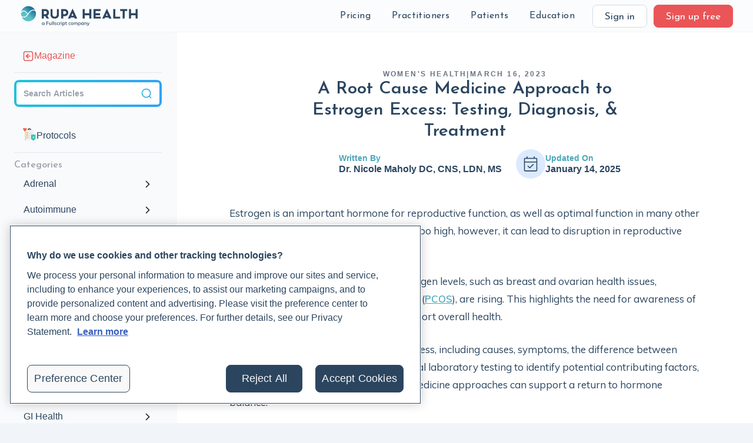

--- FILE ---
content_type: text/html
request_url: https://www.rupahealth.com/post/integrative-medicine-approach-to-estrogen-excess-testing-diagnoses-treatment
body_size: 52851
content:
<!DOCTYPE html><!-- Last Published: Tue Jan 20 2026 12:36:44 GMT+0000 (Coordinated Universal Time) --><html data-wf-domain="www.rupahealth.com" data-wf-page="5e066fbded2a27a88a69af5b" data-wf-site="5dd07f6bc5a7ed039456e602" lang="en" data-wf-collection="5e066fbded2a2706a169af5a" data-wf-item-slug="integrative-medicine-approach-to-estrogen-excess-testing-diagnoses-treatment"><head><meta charset="utf-8"/><title>A Root Cause Medicine Approach to Estrogen Excess: Testing, Diagnosis, &amp; Treatment</title><meta content="This article will shed light on estrogen excess, including causes, symptoms, the difference between excess and estrogen dominance, functional laboratory testing to identify a root cause, and which con" name="description"/><meta content="" property="og:title"/><meta content="This article will shed light on estrogen excess, including causes, symptoms, the difference between excess and estrogen dominance, functional laboratory testing to identify a root cause, and which con" property="og:description"/><meta content="" property="og:image"/><meta content="" property="twitter:title"/><meta content="This article will shed light on estrogen excess, including causes, symptoms, the difference between excess and estrogen dominance, functional laboratory testing to identify a root cause, and which con" property="twitter:description"/><meta content="" property="twitter:image"/><meta property="og:type" content="website"/><meta content="summary_large_image" name="twitter:card"/><meta content="width=device-width, initial-scale=1" name="viewport"/><link href="https://cdn.prod.website-files.com/5dd07f6bc5a7ed039456e602/css/rupa-health.webflow.shared.a927c27c0.min.css" rel="stylesheet" type="text/css" integrity="sha384-qSfCfAvH34G9kbwOM9X+LV3RGRg81eSxKXZkgRqPCgd1tYHEt4gaLMlWBw+UXdP8" crossorigin="anonymous"/><style>@media (max-width:991px) and (min-width:768px) {html.w-mod-js:not(.w-mod-ix) [data-w-id="ece90b68-47a0-f31f-b129-6dd2195f7d95"] {display:none;opacity:0;-webkit-transform:translate3d(0, 0, 0) scale3d(0.9, 0.9, 1) rotateX(0) rotateY(0) rotateZ(0) skew(0, 0);-moz-transform:translate3d(0, 0, 0) scale3d(0.9, 0.9, 1) rotateX(0) rotateY(0) rotateZ(0) skew(0, 0);-ms-transform:translate3d(0, 0, 0) scale3d(0.9, 0.9, 1) rotateX(0) rotateY(0) rotateZ(0) skew(0, 0);transform:translate3d(0, 0, 0) scale3d(0.9, 0.9, 1) rotateX(0) rotateY(0) rotateZ(0) skew(0, 0);}}@media (max-width:767px) and (min-width:480px) {html.w-mod-js:not(.w-mod-ix) [data-w-id="ece90b68-47a0-f31f-b129-6dd2195f7d95"] {display:none;opacity:0;-webkit-transform:translate3d(0, 0, 0) scale3d(0.9, 0.9, 1) rotateX(0) rotateY(0) rotateZ(0) skew(0, 0);-moz-transform:translate3d(0, 0, 0) scale3d(0.9, 0.9, 1) rotateX(0) rotateY(0) rotateZ(0) skew(0, 0);-ms-transform:translate3d(0, 0, 0) scale3d(0.9, 0.9, 1) rotateX(0) rotateY(0) rotateZ(0) skew(0, 0);transform:translate3d(0, 0, 0) scale3d(0.9, 0.9, 1) rotateX(0) rotateY(0) rotateZ(0) skew(0, 0);}}@media (max-width:479px) {html.w-mod-js:not(.w-mod-ix) [data-w-id="ece90b68-47a0-f31f-b129-6dd2195f7d95"] {display:none;opacity:0;-webkit-transform:translate3d(0, 0, 0) scale3d(0.9, 0.9, 1) rotateX(0) rotateY(0) rotateZ(0) skew(0, 0);-moz-transform:translate3d(0, 0, 0) scale3d(0.9, 0.9, 1) rotateX(0) rotateY(0) rotateZ(0) skew(0, 0);-ms-transform:translate3d(0, 0, 0) scale3d(0.9, 0.9, 1) rotateX(0) rotateY(0) rotateZ(0) skew(0, 0);transform:translate3d(0, 0, 0) scale3d(0.9, 0.9, 1) rotateX(0) rotateY(0) rotateZ(0) skew(0, 0);}}</style><link href="https://fonts.googleapis.com" rel="preconnect"/><link href="https://fonts.gstatic.com" rel="preconnect" crossorigin="anonymous"/><script src="https://ajax.googleapis.com/ajax/libs/webfont/1.6.26/webfont.js" type="text/javascript"></script><script type="text/javascript">WebFont.load({  google: {    families: ["Open Sans:300,300italic,400,400italic,600,600italic,700,700italic,800,800italic","Inconsolata:400,700","Josefin Sans:regular,600,700","Muli:regular,600,700","Alegreya:regular,500","Inter:200,regular,600,800"]  }});</script><script type="text/javascript">!function(o,c){var n=c.documentElement,t=" w-mod-";n.className+=t+"js",("ontouchstart"in o||o.DocumentTouch&&c instanceof DocumentTouch)&&(n.className+=t+"touch")}(window,document);</script><link href="https://cdn.prod.website-files.com/5dd07f6bc5a7ed039456e602/613bcae901ad81d8b2bdd990_Rupa%20Logo-1.png" rel="shortcut icon" type="image/x-icon"/><link href="https://cdn.prod.website-files.com/5dd07f6bc5a7ed039456e602/613bcaf5e28f9c351aa17361_Rupa%20Logo.png" rel="apple-touch-icon"/><link href="https://www.rupahealth.com/post/integrative-medicine-approach-to-estrogen-excess-testing-diagnoses-treatment" rel="canonical"/><link href="rss.xml" rel="alternate" title="RSS Feed" type="application/rss+xml"/><meta
  name="theme-color"
  content="#ffffff"
  media="(prefers-color-scheme: light)"
/>
<meta
  name="theme-color"
  content="#ffffff"
  media="(prefers-color-scheme: dark)"
/>
<meta property="og:site_name" content="Rupa Health" />
<meta
  name="google-site-verification"
  content="kXnW4ENUsgrMJ0VkqJeJeiy3dnavuUz06wcw-5665FY"
/>


<!-- resolve base slug without a dedicated page - SEO -->
<script>
  if (window.location.pathname === "/author/") {
    // Create and add robots meta tag
    const robotsMeta = document.createElement("meta");
    robotsMeta.name = "robots";
    robotsMeta.content = "noindex, nofollow";
    document.head.appendChild(robotsMeta);
  }
</script>



<script>
  function setCookie(cname, cvalue, exdays) {
    var d = new Date();
    d.setTime(d.getTime() + exdays * 24 * 60 * 60 * 1000);
    var expires = "expires=" + d.toUTCString();
    document.cookie = cname + "=" + cvalue + ";" + expires + ";path=/";
  }
</script>



<!-- Google Consent Gtag -->
<script>
  window.dataLayer = window.dataLayer || [];

  function gtag() {
    dataLayer.push(arguments);
  }

  if (localStorage.getItem("userId") != null) {
    window.dataLayer.push({
      user_id: localStorage.getItem("userId"),
    });
  }
</script>

<!-- Google Tag Manager -->
<script defer>
  (function (w, d, s, l, i) {
    w[l] = w[l] || [];
    w[l].push({ "gtm.start": new Date().getTime(), event: "gtm.js" });
    var f = d.getElementsByTagName(s)[0],
      j = d.createElement(s),
      dl = l != "dataLayer" ? "&l=" + l : "";
    j.async = true;
    j.src = "https://www.googletagmanager.com/gtm.js?id=" + i + dl;
    f.parentNode.insertBefore(j, f);
  })(window, document, "script", "dataLayer", "GTM-MKWC6SQ");
</script>
<!-- End Google Tag Manager -->



<!-- Hubspot identify (tracking code in gtm) -->
<script>
  function identifyHubspot(email, params = {}) {
    try {
      var _hsq = window._hsq = window._hsq || [];
      _hsq.push(["identify",{
        email: email,
        ...params
      }]);
    } catch (e) {
      console.log(e);
    }
  }
</script>

<script>
  var $buoop = {
    required: { e: -3, f: -3, o: -3, s: -3, c: -3 },
    mobile: false,
    api: 2020.07,
  };
  function $buo_f() {
    var e = document.createElement("script");
    e.src = "//browser-update.org/update.min.js";
    document.body.appendChild(e);
  }
  try {
    document.addEventListener("DOMContentLoaded", $buo_f, false);
  } catch (e) {
    window.attachEvent("onload", $buo_f);
  }
  
  
  function getCookie(name) {
    let matches = document.cookie.match(
      new RegExp(
        "(?:^|; )" + name.replace(/([.$?*|{}()[\]\\/+^])/g, "\\$1") + "=([^;]*)"
      )
    );

    // usually a cookie value is encoded, so decode it.
    return matches ? decodeURIComponent(matches[1]) : "";
  }

  // Saves GA params as cookies for use in the signup form
  var params = new URLSearchParams(window.location.search); // KEEP THIS- used for other things like coupons
  var gaParams = [
    "utm_source",
    "utm_medium",
    "utm_campaign",
    "utm_term",
    "utm_content",
  ];
  var expiration = 24 * 60 * 60 * 1000;

  // write utm_term no matter what if not signup page
  if (document.location.href.indexOf("sign-up") == -1) {
    setCookie("utm_term", document.title, 90);
  }

  //if cookie does not exist
  if (getCookie("utm_source") == "") {
    gaParams.forEach(function (param) {
      var value = params.get(param) || "";

      if (!value) {
        return;
      }
      setCookie(param, value, 90);
    });
    // if still doesnt exist, write current page to cookie if reference guide or magazine
    if (getCookie("utm_source") == "") {
      if (
        document.location.href.indexOf("rupahealth.com/health-categories") !=
          -1 ||
        document.location.href.indexOf("rupahealth.com/lab-companies/") != -1 ||
        document.location.href.indexOf("rupahealth.com/lab-tests/") != -1
      ) {
        setCookie("utm_source", "Reference Guide", 90);
        setCookie("utm_medium", "Content", 90);
        setCookie("utm_campaign", document.title, 90);
      }
      if (document.location.href.indexOf("rupahealth.com/post/") != -1) {
        setCookie("utm_source", "Magazine", 90);
        setCookie("utm_medium", "Content", 90);
        setCookie("utm_campaign", document.title, 90);
      }
    }
  } else {
    // only overwrite utm_content
    if (params.get("utm_content") != null) {
      setCookie("utm_content", params.get("utm_content"), 90);
    }
  }
</script>

<script>
  if (params.get("groupcode") != null) {
    document.cookie =
      "GroupCode" +
      "=" +
      params.get("groupcode") +
      ";max-age=" +
      86400 +
      ";samesite;secure";
  }
</script>

<script>
  if (params.get("physician-authorization") != null) {
    document.cookie =
      "PhysicianAuthorization" +
      "=" +
      params.get("physician-authorization") +
      ";max-age=" +
      86400 +
      ";samesite;secure";
  }
</script>

<style>
  .blur {
    backdrop-filter: blur(14px);
  }

  ::-moz-selection {
    /* Code for Firefox */
    background: #f7ce61;
  }

  ::selection {
    background: #f7ce61;
  }
</style>


<style>
  .announcement-link {
    transition: color 0.2s ease-in !important;
  }

  .announcement-link:hover {
    color: #2b455f !important;
  }
</style>


<!-- Start: Disable Stripe on Webflow -->
<script>
  const allowedPaths = [
    '/checkout',
    '/order-confirmation',
    '/practitioner/afrouz-demeri',
    '/practitioner/afrouz-demeri-trimesterzero',
    '/practitioner/afrouz-demeri-cleartox',
    '/practitioner/afrouz-demeri-holistic-hormone-workshop'
  ];

  if (!allowedPaths.some(path => window.location.pathname.includes(path))) {
      new MutationObserver((_, observer) => {
          const unwantedTag = document.head.querySelector('script[src*="stripe"]');
          if (unwantedTag) {
              unwantedTag.remove();
              observer.disconnect();
          }
      }).observe(document.head, {
          childList: true,
          subtree: true
      });
  }
</script>
<!-- End: Disable Stripe on Webflow -->
<meta
  name="revised"
  content='Jan 14, 2025'
/>
<meta
  property="article:published_time"
  content='Mar 16, 2023'
/>
<meta
  property="article:modified_time"
  content='Jan 14, 2025'
/>
<meta
  property="twitter:text:title"
  content='A Root Cause Medicine Approach to Estrogen Excess: Testing, Diagnosis, &amp; Treatment'
/>
<meta name="robots" content="max-image-preview:large">

<style>
	#magazine-prompt {
  	display: none;
  }
  
  .fade-in-from-bottom {
  animation: fadeInFromBottom 0.6s ease-out forwards;
	}
  
  @keyframes fadeInFromBottom {
  0% {
    opacity: 0;
    transform: translateY(100px); /* Start from 100px below */
  }
  100% {
    opacity: 1;
    transform: translateY(0); /* End at original position */
  }
}

</style>


<link rel="canonical" href="https://www.rupahealth.com/post/integrative-medicine-approach-to-estrogen-excess-testing-diagnoses-treatment" /><script src="https://js.stripe.com/v3/" type="text/javascript" data-wf-ecomm-key="pk_live_nyPnaDuxaj8zDxRbuaPHJjip" data-wf-ecomm-acct-id="acct_1D6nhzHYchOEIuY2"></script><script type="text/javascript">window.__WEBFLOW_CURRENCY_SETTINGS = {"currencyCode":"USD","symbol":"$","decimal":".","fractionDigits":2,"group":",","template":"{{wf {\"path\":\"symbol\",\"type\":\"PlainText\"} }} {{wf {\"path\":\"amount\",\"type\":\"CommercePrice\"} }} {{wf {\"path\":\"currencyCode\",\"type\":\"PlainText\"} }}","hideDecimalForWholeNumbers":false};</script></head><body class="magazine"><div class="page-wrapper"><div data-animation="over-right" class="navbar w-nav" data-easing2="ease-in-out" data-easing="ease-in-out" data-collapse="medium" role="banner" data-duration="400" id="rupa-main-navbar" data-doc-height="1"><div class="home-container full-width w-container"><div class="navbar-wrapper"><a data-w-id="ece90b68-47a0-f31f-b129-6dd2195f7ceb" href="#" class="navbar_sidebar-toggle w-inline-block"><div class="icon-20-20 w-embed"><svg width="18" height="18" viewBox="0 0 18 18" fill="none" xmlns="http://www.w3.org/2000/svg">
<path d="M13.8889 8.11111H9.44444M13.8889 11.6667L9.44444 11.6667M13.8889 4.55556L9.44444 4.55556M6.33333 1L6.33333 17M5.26667 1L12.7333 1C14.2268 1 14.9735 1 15.544 1.29065C16.0457 1.54631 16.4537 1.95426 16.7094 2.45603C17 3.02646 17 3.77319 17 5.26667V12.7333C17 14.2268 17 14.9735 16.7094 15.544C16.4537 16.0457 16.0457 16.4537 15.544 16.7094C14.9735 17 14.2268 17 12.7333 17H5.26667C3.77319 17 3.02646 17 2.45603 16.7094C1.95426 16.4537 1.54631 16.0457 1.29065 15.544C1 14.9735 1 14.2268 1 12.7333L1 5.26667C1 3.77319 1 3.02646 1.29065 2.45603C1.54631 1.95426 1.95426 1.54631 2.45603 1.29065C3.02646 1 3.77319 1 5.26667 1Z" stroke="#2B455F" stroke-width="1.66667" stroke-linecap="round" stroke-linejoin="round"/>
</svg></div></a><a href="/" class="logo w-nav-brand"><img width="399.5" src="https://cdn.prod.website-files.com/5dd07f6bc5a7ed039456e602/6707e85ebd6ec10138d431f4_Rupa%20Health%20-%20a%20Fullscript%20Company.svg" alt="" class="navbar_logo-image"/></a><div class="navbar_link-wrapper"><div class="navbar_links"><div data-delay="0" data-hover="true" class="w-dropdown"><div class="dropdown-toggle w-dropdown-toggle"></div><nav class="dropdown-list-4 w-dropdown-list"><a href="https://labs.rupahealth.com/discover-labs/search" class="dropdown-list-item w-dropdown-link">Lab Test Catalog</a><a href="/pricing" class="dropdown-list-item w-dropdown-link">How Pricing Works</a></nav></div><div class="navbar-selectable-items"><div data-w-id="ece90b68-47a0-f31f-b129-6dd2195f7cf9" class="selectable-items-wrap"><div data-delay="0" data-hover="true" class="navigation-dropdown w-dropdown"><div class="nav-item w-dropdown-toggle"><div class="navigation-text">Pricing</div></div><nav class="dropdown-list-5 w-dropdown-list"><div class="w-layout-grid grid-76 patients"><a href="https://labs.rupahealth.com/discover-labs/search" class="div-block-631 w-inline-block"><div class="div-block-632 pricing-catalog"><img width="15" loading="lazy" alt="" src="https://cdn.prod.website-files.com/5dd07f6bc5a7ed039456e602/620b21fa19a3bb99b34b940e_%F4%80%8F%A4.svg" class="image-255"/></div><div>Lab Test Catalog</div></a><a href="/pricing" class="div-block-631 w-inline-block"><div class="div-block-632 how-pricing-works"><img width="15" loading="lazy" alt="" src="https://cdn.prod.website-files.com/5dd07f6bc5a7ed039456e602/620b18a8f2c76178566b39b5_%F4%80%8D%B0.svg" class="image-255"/></div><div>How Pricing Works</div></a></div></nav></div><div data-delay="0" data-hover="true" class="navigation-dropdown w-dropdown"><div class="nav-item w-dropdown-toggle"><div class="navigation-text">Practitioners</div></div><nav class="dropdown-list-5 w-dropdown-list"><div class="w-layout-grid grid-76"><a href="https://help.rupahealth.com/en/" class="div-block-631 w-inline-block"><div class="div-block-632"><img width="15" loading="lazy" alt="" src="https://cdn.prod.website-files.com/5dd07f6bc5a7ed039456e602/620b0b2e5e71149fad4a953d_%F4%80%89%9F.svg" class="image-255"/></div><div>FAQ</div></a><a href="https://labs.rupahealth.com/discover-labs" class="div-block-631 w-inline-block"><div class="div-block-632 catalog"><img width="15" loading="lazy" alt="" src="https://cdn.prod.website-files.com/5dd07f6bc5a7ed039456e602/620b0b2df41e1f266289c81c_%F4%80%8F%A4.svg" class="image-255"/></div><div>Rupa Lab Test Catalog</div></a><a href="/resources" class="div-block-631 w-inline-block"><div class="div-block-632 support"><img width="15" loading="lazy" alt="" src="https://cdn.prod.website-files.com/5dd07f6bc5a7ed039456e602/620b0b2e6b6e24f896fd82dd_%F4%80%AC%93.svg" class="image-255"/></div><div>Support &amp; Resources</div></a><a href="/patient-experience" class="div-block-631 w-inline-block"><div class="div-block-632 patient-experience"><img width="15" loading="lazy" alt="" src="https://cdn.prod.website-files.com/5dd07f6bc5a7ed039456e602/620b0b2df41e1f6bb789c81d_%F4%80%8F%BC.svg" class="image-255"/></div><div>The Patient Experience</div></a><a href="/video-tutorials" class="div-block-631 w-inline-block"><div class="div-block-632 cideo-tutorials"><img width="15" loading="lazy" alt="" src="https://cdn.prod.website-files.com/5dd07f6bc5a7ed039456e602/620b0b2d26aa0f6946e48f99_%F4%80%BE%AD-1.svg" class="image-255"/></div><div>Video Tutorials</div></a><a href="/reviews" class="div-block-631 w-inline-block"><div class="div-block-632 testies"><img width="15" loading="lazy" alt="" src="https://cdn.prod.website-files.com/5dd07f6bc5a7ed039456e602/620b0b2cc292cf7d539cf871_%F4%80%98%B2.svg" class="image-255"/></div><div>Testimonials</div></a><div id="w-node-ece90b68-47a0-f31f-b129-6dd2195f7d2e-8a69af5b" class="div-block-633"><a href="/updates" class="new-features-and-updates-nav w-inline-block"><div class="div-block-632 news-and-updates"><img width="15" loading="lazy" alt="" src="https://cdn.prod.website-files.com/5dd07f6bc5a7ed039456e602/620b10aa7371a86a1f850eed_%F4%80%91%8A.svg" class="image-255"/></div><div>New Features &amp; Updates</div></a><div class="collection-list-wrapper-25 w-dyn-list"><div role="list" class="w-dyn-items"><div role="listitem" class="w-dyn-item"><a href="/updates/quest-diagnostics-is-now-live-on-rupa" class="link-block-37 w-inline-block"><div class="text-block-362">Quest Diagnostics is now live on Rupa</div><img loading="lazy" src="https://cdn.prod.website-files.com/5dd07f6bc5a7ed039456e602/5f63cdce157f951cc5032898_arrow%20right%20text.svg" alt="" class="image-113"/></a></div><div role="listitem" class="w-dyn-item"><a href="/updates/moving-from-rupa-to-labs-on-fullscript" class="link-block-37 w-inline-block"><div class="text-block-362">Moving from Rupa to labs on Fullscript</div><img loading="lazy" src="https://cdn.prod.website-files.com/5dd07f6bc5a7ed039456e602/5f63cdce157f951cc5032898_arrow%20right%20text.svg" alt="" class="image-113"/></a></div><div role="listitem" class="w-dyn-item"><a href="/updates/trends----instant-parsing-patient-portal-and-more" class="link-block-37 w-inline-block"><div class="text-block-362">Trends — Instant parsing, Patient Portal, and more</div><img loading="lazy" src="https://cdn.prod.website-files.com/5dd07f6bc5a7ed039456e602/5f63cdce157f951cc5032898_arrow%20right%20text.svg" alt="" class="image-113"/></a></div></div></div></div></div></nav></div><div data-delay="0" data-hover="true" class="navigation-dropdown w-dropdown"><div class="nav-item w-dropdown-toggle"><div class="navigation-text">Patients</div></div><nav class="dropdown-list-5 w-dropdown-list"><div class="w-layout-grid grid-76 patients"><a href="/patients" class="div-block-631 w-inline-block"><div class="div-block-632 for-patients"><img width="15" loading="lazy" alt="" src="https://cdn.prod.website-files.com/5dd07f6bc5a7ed039456e602/620b15767371a83cc3852ad2_%F4%80%9F%B1.svg" class="image-255"/></div><div>Rupa for Patients</div></a><a href="https://support.rupahealth.com/en/" class="div-block-631 w-inline-block"><div class="div-block-632 patient-support-center"><img width="15" loading="lazy" alt="" src="https://cdn.prod.website-files.com/5dd07f6bc5a7ed039456e602/620b157672a99164ff0545e1_%F4%80%95%BB.svg" class="image-255"/></div><div>Patient Help Center</div></a><a href="https://support.rupahealth.com/en/articles/8551999-reaching-your-support-team" class="div-block-631 w-inline-block"><div class="div-block-632 reaching-support"><img width="15" loading="lazy" alt="" src="https://cdn.prod.website-files.com/5dd07f6bc5a7ed039456e602/620b1576b7ce37530715ab74_%F4%80%8D%96.svg" class="image-255"/></div><div>Reaching Support</div></a><a href="https://support.rupahealth.com/en/collections/6796338-patient-support" class="div-block-631 w-inline-block"><div class="div-block-632 patient-faq"><img width="15" loading="lazy" alt="" src="https://cdn.prod.website-files.com/5dd07f6bc5a7ed039456e602/620b1576862a2b7637fd8a82_%F4%80%89%9F.svg" class="image-255"/></div><div>Patient FAQ</div></a></div></nav></div><div data-delay="0" data-hover="true" class="navigation-dropdown w-dropdown"><div class="nav-item w-dropdown-toggle"><div class="navigation-text">Education</div></div><nav class="dropdown-list-5 w-dropdown-list"><div class="w-layout-grid grid-76 patients"><a href="https://www.rupauniversity.com/" class="div-block-631 w-inline-block"><div class="div-block-632 live-classes"><img width="15" loading="lazy" alt="" src="https://cdn.prod.website-files.com/5dd07f6bc5a7ed039456e602/65cc09a4875a0a131e32abea_%F4%80%89%9B.svg" class="image-255"/></div><div>Rupa University</div></a><a href="/live-classes" class="div-block-631 w-inline-block"><div class="div-block-632 live-classes"><img width="15" loading="lazy" alt="" src="https://cdn.prod.website-files.com/5dd07f6bc5a7ed039456e602/620b17d3370a5076f49a8cf4_%F4%80%BE%AD.svg" class="image-255"/></div><div>Free Live Classes</div></a><a href="https://www.rupauniversity.com/bootcamps" class="div-block-631 w-inline-block"><div class="div-block-632 live-classes"><img width="15" loading="lazy" alt="" src="https://cdn.prod.website-files.com/5dd07f6bc5a7ed039456e602/6222ae90c1b8af6d9137fd74_%F4%80%AB%94.svg" class="image-255"/></div><div>Bootcamps</div></a><a href="https://www.rupauniversity.com/mentorships" class="div-block-631 w-inline-block"><div class="div-block-632 magazine"><img width="15" loading="lazy" alt="" src="https://cdn.prod.website-files.com/5dd07f6bc5a7ed039456e602/65cc09a44d188206f2a01051_%F4%81%92%84.svg" class="image-255"/></div><div>Mentorships</div></a><a href="https://www.rupahealth.com/magazine-categories/protocols" class="div-block-631 w-inline-block"><div class="div-block-632 podcast"><img width="15" loading="lazy" alt="" src="https://cdn.prod.website-files.com/5dd07f6bc5a7ed039456e602/65cc09a4cbf1b55505f7276f_%F4%80%B7%BE.svg" class="image-255"/></div><div>Protocols</div></a><a href="https://www.rupahealth.com/magazine-categories/case-study" class="div-block-631 w-inline-block"><div class="div-block-632 podcast"><img width="15" loading="lazy" alt="" src="https://cdn.prod.website-files.com/5dd07f6bc5a7ed039456e602/65cc09a4ebe8a1edf7e28d66_%F4%80%93%A6.svg" class="image-255"/></div><div>Case Studies</div></a><a href="/magazine" class="div-block-631 w-inline-block"><div class="div-block-632 podcast"><img width="15" loading="lazy" alt="" src="https://cdn.prod.website-files.com/5dd07f6bc5a7ed039456e602/6222ae90c020d9301173b172_%F4%81%82%BF.svg" class="image-255"/></div><div>Articles</div></a><a href="/the-root-cause-medicine-podcast" class="div-block-631 w-inline-block"><div class="div-block-632 ref-guide"><img width="15" loading="lazy" alt="" src="https://cdn.prod.website-files.com/5dd07f6bc5a7ed039456e602/65cc0a6351b74018f4966ab6_%F4%80%B7%89.svg" class="image-255"/></div><div>Podcast</div></a><a href="/reference-guide" class="div-block-631 w-inline-block"><div class="div-block-632 ref-guide"><img width="15" loading="lazy" alt="" src="https://cdn.prod.website-files.com/5dd07f6bc5a7ed039456e602/62d46c52af5e2e6729b70abb_rrguide-books.svg" class="image-255"/></div><div>Lab Reference Guide</div></a></div></nav></div></div></div></div><div class="navbar_outer-links"><div class="navbar-button-wrap"><a id="signin" href="https://labs.rupahealth.com" class="button sign-in w-inline-block"><div class="text-block">Sign in</div></a><a id="signup" href="/sign-up" class="button nav w-inline-block"><div class="text-block">Sign up free</div></a></div><div data-w-id="ece90b68-47a0-f31f-b129-6dd2195f7d92" class="mobile-navbar-button-wrap"><a href="#" class="button-7 w-inline-block"><div class="icon-20-20 w-embed"><svg width="20" height="20" viewBox="0 0 20 20" fill="none" xmlns="http://www.w3.org/2000/svg">
<path d="M2.5 10H17.5M2.5 5H17.5M7.5 15H17.5" stroke="#2B455F" stroke-width="1.66667" stroke-linecap="round" stroke-linejoin="round"/>
</svg></div></a></div><div data-w-id="ece90b68-47a0-f31f-b129-6dd2195f7d95" class="mobile-navbar"><div data-w-id="ece90b68-47a0-f31f-b129-6dd2195f7d96" class="mobile-navbar_close"><div class="closing-bar"></div><div class="closing-bar rotated-bar"></div></div><div class="mobile-navbar_sign-up-wrapper"><div id="w-node-ece90b68-47a0-f31f-b129-6dd2195f7d9a-8a69af5b" class="mobile-navbar_sign-up"><a href="https://labs.rupahealth.com/login" class="nav-item">Sign in</a><a href="/sign-up" class="button nav w-inline-block"><div class="text-block">Sign up free</div></a></div></div><div class="text-block-364">Pricing</div><div class="w-layout-grid grid-98"><a href="https://labs.rupahealth.com/discover-labs/search" class="div-block-631 w-inline-block"><div class="div-block-632 pricing-catalog"><img width="15" loading="lazy" alt="" src="https://cdn.prod.website-files.com/5dd07f6bc5a7ed039456e602/620b21fa19a3bb99b34b940e_%F4%80%8F%A4.svg" class="image-255"/></div><div>Lab Test Catalog</div></a><a href="/pricing" class="div-block-631 w-inline-block"><div class="div-block-632 how-pricing-works"><img width="15" loading="lazy" alt="" src="https://cdn.prod.website-files.com/5dd07f6bc5a7ed039456e602/620b18a8f2c76178566b39b5_%F4%80%8D%B0.svg" class="image-255"/></div><div>How Pricing Works</div></a></div><div class="text-block-364">Practitioners</div><div class="w-layout-grid grid-76"><a href="https://help.rupahealth.com/en/" class="div-block-631 w-inline-block"><div class="div-block-632"><img width="15" loading="lazy" alt="" src="https://cdn.prod.website-files.com/5dd07f6bc5a7ed039456e602/620b0b2e5e71149fad4a953d_%F4%80%89%9F.svg" class="image-255"/></div><div>FAQ</div></a><a href="https://labs.rupahealth.com/discover-labs/search" class="div-block-631 w-inline-block"><div class="div-block-632 catalog"><img width="15" loading="lazy" alt="" src="https://cdn.prod.website-files.com/5dd07f6bc5a7ed039456e602/620b0b2df41e1f266289c81c_%F4%80%8F%A4.svg" class="image-255"/></div><div>Rupa Lab Test Catalog</div></a><a href="/resources" class="div-block-631 w-inline-block"><div class="div-block-632 support"><img width="15" loading="lazy" alt="" src="https://cdn.prod.website-files.com/5dd07f6bc5a7ed039456e602/620b0b2e6b6e24f896fd82dd_%F4%80%AC%93.svg" class="image-255"/></div><div>Support &amp; Resources</div></a><a href="/patient-experience" class="div-block-631 w-inline-block"><div class="div-block-632 patient-experience"><img width="15" loading="lazy" alt="" src="https://cdn.prod.website-files.com/5dd07f6bc5a7ed039456e602/620b0b2df41e1f6bb789c81d_%F4%80%8F%BC.svg" class="image-255"/></div><div>The Patient Experience</div></a><a href="/video-tutorials" class="div-block-631 w-inline-block"><div class="div-block-632 cideo-tutorials"><img width="15" loading="lazy" alt="" src="https://cdn.prod.website-files.com/5dd07f6bc5a7ed039456e602/620b0b2d26aa0f6946e48f99_%F4%80%BE%AD-1.svg" class="image-255"/></div><div>Video Tutorials</div></a><a href="/reviews" class="div-block-631 w-inline-block"><div class="div-block-632 testies"><img width="15" loading="lazy" alt="" src="https://cdn.prod.website-files.com/5dd07f6bc5a7ed039456e602/620b0b2cc292cf7d539cf871_%F4%80%98%B2.svg" class="image-255"/></div><div>Testimonials</div></a><div id="w-node-ece90b68-47a0-f31f-b129-6dd2195f7dce-8a69af5b" class="div-block-633"><a href="/updates" class="new-features-and-updates-nav w-inline-block"><div class="div-block-632 news-and-updates"><img width="15" loading="lazy" alt="" src="https://cdn.prod.website-files.com/5dd07f6bc5a7ed039456e602/620b10aa7371a86a1f850eed_%F4%80%91%8A.svg" class="image-255"/></div><div>New Features &amp; Updates</div></a><div class="collection-list-wrapper-25 w-dyn-list"><div role="list" class="w-dyn-items"><div role="listitem" class="w-dyn-item"><a href="/updates/quest-diagnostics-is-now-live-on-rupa" class="link-block-37 w-inline-block"><div class="text-block-362">Quest Diagnostics is now live on Rupa</div><img loading="lazy" src="https://cdn.prod.website-files.com/5dd07f6bc5a7ed039456e602/5f63cdce157f951cc5032898_arrow%20right%20text.svg" alt="" class="image-113"/></a></div><div role="listitem" class="w-dyn-item"><a href="/updates/moving-from-rupa-to-labs-on-fullscript" class="link-block-37 w-inline-block"><div class="text-block-362">Moving from Rupa to labs on Fullscript</div><img loading="lazy" src="https://cdn.prod.website-files.com/5dd07f6bc5a7ed039456e602/5f63cdce157f951cc5032898_arrow%20right%20text.svg" alt="" class="image-113"/></a></div><div role="listitem" class="w-dyn-item"><a href="/updates/trends----instant-parsing-patient-portal-and-more" class="link-block-37 w-inline-block"><div class="text-block-362">Trends — Instant parsing, Patient Portal, and more</div><img loading="lazy" src="https://cdn.prod.website-files.com/5dd07f6bc5a7ed039456e602/5f63cdce157f951cc5032898_arrow%20right%20text.svg" alt="" class="image-113"/></a></div></div></div></div></div><div class="text-block-364">Patients</div><div class="w-layout-grid grid-76 patients"><a href="/patients" class="div-block-631 w-inline-block"><div class="div-block-632 for-patients"><img width="15" loading="lazy" alt="" src="https://cdn.prod.website-files.com/5dd07f6bc5a7ed039456e602/620b15767371a83cc3852ad2_%F4%80%9F%B1.svg" class="image-255"/></div><div>Rupa for Patients</div></a><a href="https://support.rupahealth.com/en/" class="div-block-631 w-inline-block"><div class="div-block-632 patient-support-center"><img width="15" loading="lazy" alt="" src="https://cdn.prod.website-files.com/5dd07f6bc5a7ed039456e602/620b157672a99164ff0545e1_%F4%80%95%BB.svg" class="image-255"/></div><div>Patient Help Center</div></a><a href="https://support.rupahealth.com/en/articles/8551999-reaching-your-support-team" class="div-block-631 w-inline-block"><div class="div-block-632 reaching-support"><img width="15" loading="lazy" alt="" src="https://cdn.prod.website-files.com/5dd07f6bc5a7ed039456e602/620b1576b7ce37530715ab74_%F4%80%8D%96.svg" class="image-255"/></div><div>Reaching Support</div></a><a href="https://support.rupahealth.com/en/collections/6796338-patient-support" class="div-block-631 w-inline-block"><div class="div-block-632 patient-faq"><img width="15" loading="lazy" alt="" src="https://cdn.prod.website-files.com/5dd07f6bc5a7ed039456e602/620b1576862a2b7637fd8a82_%F4%80%89%9F.svg" class="image-255"/></div><div>Patient FAQ</div></a></div><div class="text-block-364">Education</div><div class="w-layout-grid grid-76 patients"><a href="https://www.rupauniversity.com/" class="div-block-631 w-inline-block"><div class="div-block-632 live-classes"><img width="15" loading="lazy" alt="" src="https://cdn.prod.website-files.com/5dd07f6bc5a7ed039456e602/65cc09a4875a0a131e32abea_%F4%80%89%9B.svg" class="image-255"/></div><div>Rupa University</div></a><a href="https://www.rupauniversity.com/bootcamps" class="div-block-631 w-inline-block"><div class="div-block-632 live-classes"><img width="15" loading="lazy" alt="" src="https://cdn.prod.website-files.com/5dd07f6bc5a7ed039456e602/6222ae90c1b8af6d9137fd74_%F4%80%AB%94.svg" class="image-255"/></div><div>Bootcamps</div></a><a href="/live-classes" class="div-block-631 w-inline-block"><div class="div-block-632 live-classes"><img width="15" loading="lazy" alt="" src="https://cdn.prod.website-files.com/5dd07f6bc5a7ed039456e602/620b17d3370a5076f49a8cf4_%F4%80%BE%AD.svg" class="image-255"/></div><div>Free Live Classes</div></a><a href="https://www.rupahealth.com/magazine-categories/protocols" class="div-block-631 w-inline-block"><div class="div-block-632 podcast"><img width="15" loading="lazy" alt="" src="https://cdn.prod.website-files.com/5dd07f6bc5a7ed039456e602/65cc09a4cbf1b55505f7276f_%F4%80%B7%BE.svg" class="image-255"/></div><div>Protocols</div></a><a href="https://www.rupahealth.com/magazine-categories/case-study" class="div-block-631 w-inline-block"><div class="div-block-632 podcast"><img width="15" loading="lazy" alt="" src="https://cdn.prod.website-files.com/5dd07f6bc5a7ed039456e602/65cc09a4ebe8a1edf7e28d66_%F4%80%93%A6.svg" class="image-255"/></div><div>Case Studies</div></a><a href="/magazine" class="div-block-631 w-inline-block"><div class="div-block-632 podcast"><img width="15" loading="lazy" alt="" src="https://cdn.prod.website-files.com/5dd07f6bc5a7ed039456e602/6222ae90c020d9301173b172_%F4%81%82%BF.svg" class="image-255"/></div><div>Articles</div></a><a href="/the-root-cause-medicine-podcast" class="div-block-631 w-inline-block"><div class="div-block-632 ref-guide"><img width="15" loading="lazy" alt="" src="https://cdn.prod.website-files.com/5dd07f6bc5a7ed039456e602/65cc0a6351b74018f4966ab6_%F4%80%B7%89.svg" class="image-255"/></div><div>Podcast</div></a><a href="/reference-guide" class="div-block-631 w-inline-block"><div class="div-block-632 ref-guide"><img width="15" loading="lazy" alt="" src="https://cdn.prod.website-files.com/5dd07f6bc5a7ed039456e602/62d46c52af5e2e6729b70abb_rrguide-books.svg" class="image-255"/></div><div>Lab Reference Guide</div></a></div></div></div></div></div></div></div><div class="main-wrapper magazine"><div class="sidebar-v2"><div id="sidebar-scrollable-area" class="sidebar_wrapper"><div class="sidebar_section small"><a href="/magazine" class="sidebar_item w-inline-block"><div class="sidebar_item-icon"><div class="icon-20-20 w-embed"><svg width="20" height="21" viewBox="0 0 20 21" fill="none" xmlns="http://www.w3.org/2000/svg">
<path d="M10 7.16667L6.66667 10.5M6.66667 10.5L10 13.8333M6.66667 10.5H13.3333M6.5 18H13.5C14.9001 18 15.6002 18 16.135 17.7275C16.6054 17.4878 16.9878 17.1054 17.2275 16.635C17.5 16.1002 17.5 15.4001 17.5 14V7C17.5 5.59987 17.5 4.8998 17.2275 4.36502C16.9878 3.89462 16.6054 3.51217 16.135 3.27248C15.6002 3 14.9001 3 13.5 3H6.5C5.09987 3 4.3998 3 3.86502 3.27248C3.39462 3.51217 3.01217 3.89462 2.77248 4.36502C2.5 4.8998 2.5 5.59987 2.5 7V14C2.5 15.4001 2.5 16.1002 2.77248 16.635C3.01217 17.1054 3.39462 17.4878 3.86502 17.7275C4.3998 18 5.09987 18 6.5 18Z" stroke="#E85B59" stroke-width="1.66667" stroke-linecap="round" stroke-linejoin="round"/>
</svg></div></div><div class="sidebar_link-text primary">Magazine</div></a></div><div class="sidebar_section sticky"><div class="sidebar-search"><div id="rg-search-form" data-default-namespace="" data-instance="" class="rg-search_form floating w-form"><form id="wf-form-Reference-Guide-Search" name="wf-form-Reference-Guide-Search" data-name="Reference Guide Search" method="get" data-instance="" class="search" data-wf-page-id="5e066fbded2a27a88a69af5b" data-wf-element-id="85852363-7ed8-b33e-a732-fba8598cae4a" data-turnstile-sitekey="0x4AAAAAAAQTptj2So4dx43e"><div class="rg-search_wrapper mobile"><div class="rg-search_border"><div class="rg-search_inner-wrapper"><input class="rg-search_input w-input" maxlength="256" name="name" data-name="Name" placeholder="Search Articles" data-instance="" type="text" required=""/><a href="#" class="sidebar-search_button w-inline-block"><div class="sidebar-search_icon w-embed"><svg width="20" height="20" viewBox="0 0 20 20" fill="none" xmlns="http://www.w3.org/2000/svg">
<path d="M17.5 17.5L14.5834 14.5833M16.6667 9.58333C16.6667 13.4954 13.4954 16.6667 9.58333 16.6667C5.67132 16.6667 2.5 13.4954 2.5 9.58333C2.5 5.67132 5.67132 2.5 9.58333 2.5C13.4954 2.5 16.6667 5.67132 16.6667 9.58333Z" stroke="url(#paint0_linear_3344_6739)" stroke-width="1.66667" stroke-linecap="round" stroke-linejoin="round"/>
<defs>
<linearGradient id="paint0_linear_3344_6739" x1="1.96" y1="4.84375" x2="18.6327" y2="6.57184" gradientUnits="userSpaceOnUse">
<stop stop-color="#1EC3D9"/>
<stop offset="1" stop-color="#2FA2F8"/>
</linearGradient>
</defs>
</svg></div><div class="sidebar-search_spinner w-embed"><svg width="20" height="20" viewBox="0 0 20 20" fill="none" xmlns="http://www.w3.org/2000/svg">
<path d="M17.2178 14.1665C15.777 16.6573 13.0839 18.3331 9.99934 18.3331C5.39698 18.3331 1.66602 14.6022 1.66602 9.99983C1.66602 5.39746 5.39698 1.6665 9.99934 1.6665C13.0839 1.6665 15.777 3.34232 17.2178 5.83316" stroke="url(#paint0_linear_3555_405)" stroke-width="1.66667" stroke-linecap="round" stroke-linejoin="round"/>
<defs>
<linearGradient id="paint0_linear_3555_405" x1="1.96" y1="4.84358" x2="18.6327" y2="6.57167" gradientUnits="userSpaceOnUse">
<stop stop-color="#1EC3D9"/>
<stop offset="1" stop-color="#2FA2F8"/>
</linearGradient>
</defs>
</svg></div></a></div></div><select id="rg-namespace-2" name="Category" data-name="Category" data-instance="" class="rgs-select w-select"><option value="">Search All Content...</option><option value="post">Magazine</option><option value="the-root-cause-medicine-podcast">Podcasts</option><option value="lab-companies">Lab Companies</option><option value="lab-tests">Lab Tests</option><option value="live-classes">Live Classes</option><option value="bootcamps">Bootcamps</option><option value="health-categories">Health Categories</option></select></div><div class="rg-category"><label class="w-checkbox"><input type="checkbox" name="Honeypot-Check-2" id="hasCategory" data-name="Honeypot Check 2" required="" data-instance="" class="w-checkbox-input rg-search_has-category"/><span class="w-form-label" for="Honeypot-Check-2">Checkbox</span></label><input class="rg-search_category w-input" maxlength="256" name="Honeypot-2" data-name="Honeypot 2" placeholder="Don&#x27;t fill this out" type="text" id="category" required=""/></div></form><div class="w-form-done"><div>Thank you! Your submission has been received!</div></div><div class="w-form-fail"><div>Oops! Something went wrong while submitting the form.</div></div></div></div></div><div class="sidebar_section small"><a href="/magazine-categories/protocols" class="sidebar_item w-inline-block"><div class="sidebar_item-icon"><div class="w-embed"><svg width="24" height="25" viewBox="0 0 24 25" fill="none" xmlns="http://www.w3.org/2000/svg">
<path d="M12.744 2.12854C13.0969 2.33894 13.3033 2.61045 13.4669 2.98438C13.4991 3.125 13.4991 3.125 13.4991 3.5C13.9941 3.5 14.4891 3.5 14.9991 3.5C14.9991 3.995 14.9991 4.49 14.9991 5C16.4841 5 17.9691 5 19.4991 5C19.4991 7.33578 19.4991 9.67156 19.4991 12.0781C19.1511 11.9157 19.1511 11.9157 18.796 11.75C18.5969 11.8164 18.4281 11.881 18.2425 11.9727C18.192 11.9973 18.1415 12.022 18.0895 12.0474C17.9845 12.099 17.8795 12.1508 17.7746 12.2026C17.724 12.2273 17.6735 12.2519 17.6214 12.2773C17.5758 12.2998 17.5302 12.3223 17.4832 12.3455C17.1084 12.5078 16.7838 12.5125 16.3777 12.5092C16.3168 12.509 16.2559 12.5089 16.1931 12.5088C16.0321 12.5084 15.8712 12.5075 15.7102 12.5064C15.5455 12.5055 15.3809 12.505 15.2162 12.5046C14.8938 12.5036 14.5715 12.502 14.2491 12.5C14.2531 13.2853 14.2576 14.0705 14.2626 14.8558C14.265 15.2205 14.2671 15.5852 14.2689 15.9499C14.2705 16.2682 14.2723 16.5865 14.2746 16.9048C14.2758 17.0729 14.2768 17.2411 14.2774 17.4092C14.2838 19.0049 14.396 20.3856 15.4679 21.6406C15.4942 21.6717 15.5205 21.7027 15.5475 21.7347C15.9544 22.1754 16.5187 22.4862 17.0293 22.7895C17.064 22.8102 17.0987 22.8309 17.1345 22.8522C17.1657 22.8706 17.1969 22.889 17.229 22.9079C17.2511 22.9228 17.2732 22.9378 17.296 22.9531C17.296 22.9686 17.296 22.9841 17.296 23C13.073 23 8.85008 23 4.49914 23C4.46889 19.5695 4.46889 19.5695 4.46252 18.1326C4.46105 17.8038 4.45953 17.4749 4.45794 17.1461C4.45774 17.1049 4.45754 17.0636 4.45734 17.0212C4.45409 16.3577 4.44818 15.6942 4.44127 15.0307C4.43424 14.3487 4.43009 13.6667 4.42857 12.9847C4.42755 12.5645 4.42432 12.1445 4.4182 11.7244C4.41421 11.4354 4.41304 11.1466 4.41401 10.8577C4.41449 10.6914 4.41381 10.5254 4.40973 10.3592C4.39107 9.46525 4.53761 8.9513 5.15375 8.29342C5.30955 8.12042 5.44237 7.9316 5.57726 7.74219C5.83852 7.38485 6.10597 7.03252 6.37504 6.68105C6.61633 6.36527 6.85329 6.04653 7.08761 5.72556C7.13705 5.65797 7.18712 5.59084 7.23786 5.52422C7.31453 5.42177 7.31453 5.42177 7.37874 5.30351C7.45708 5.17679 7.5211 5.09077 7.63976 5C7.87582 4.94887 8.09989 4.96007 8.33996 4.97363C8.55749 4.98233 8.77502 4.99104 8.99914 5C8.99914 4.505 8.99914 4.01 8.99914 3.5C9.49414 3.5 9.98914 3.5 10.4991 3.5C10.4991 3.37625 10.4991 3.2525 10.4991 3.125C10.6077 2.67983 10.8584 2.37755 11.2433 2.14264C11.6932 1.9218 12.289 1.91018 12.744 2.12854ZM11.3722 3.10742C11.2689 3.322 11.2586 3.50026 11.296 3.73438C11.4052 3.96118 11.538 4.09392 11.7648 4.20313C11.9989 4.24049 12.1771 4.23027 12.3917 4.12695C12.5597 3.97495 12.6833 3.85322 12.7202 3.62195C12.7322 3.35552 12.6993 3.18831 12.5148 2.98438C12.3108 2.79986 12.1436 2.76693 11.8772 2.77893C11.6459 2.81584 11.5242 2.93942 11.3722 3.10742Z" fill="#F0EFEF"/>
<path d="M18.9375 12.5469C19.1424 12.6364 19.341 12.7379 19.5403 12.8389C20.2521 13.1904 20.9534 13.2096 21.7324 13.2295C21.807 13.2315 21.8817 13.2336 21.9563 13.2356C22.1375 13.2406 22.3188 13.2454 22.5 13.25C22.5044 14.0132 22.5077 14.7765 22.5097 15.5397C22.5107 15.8942 22.512 16.2486 22.5141 16.6031C22.516 16.9124 22.5172 17.2217 22.5176 17.531C22.5179 17.6944 22.5184 17.8579 22.5198 18.0213C22.5264 18.8358 22.5326 19.6095 22.1367 20.3457C22.1206 20.3766 22.1045 20.4076 22.0879 20.4395C21.9426 20.7099 21.7701 20.9456 21.5625 21.1719C21.5314 21.2073 21.5002 21.2427 21.4682 21.2792C21.2795 21.4822 21.081 21.6399 20.8471 21.7886C20.8188 21.8066 20.7905 21.8245 20.7613 21.8431C20.4127 22.0632 20.0574 22.2723 19.7021 22.4814C19.601 22.5411 19.4998 22.6009 19.3987 22.6606C19.3365 22.6974 19.2744 22.734 19.2121 22.7707C19.0871 22.8444 18.9645 22.9195 18.8437 23C18.6169 22.9872 18.4653 22.9089 18.2743 22.7907C18.2475 22.7744 18.2208 22.758 18.1933 22.7411C18.1071 22.6882 18.0213 22.6347 17.9355 22.5811C17.8762 22.5443 17.8168 22.5077 17.7574 22.471C17.6407 22.3989 17.5241 22.3266 17.4077 22.2541C17.2769 22.1729 17.1455 22.093 17.0134 22.014C16.6528 21.7972 16.328 21.5667 16.0312 21.2656C15.9825 21.2176 15.9825 21.2176 15.9327 21.1686C15.3792 20.5895 14.9935 19.75 14.9943 18.9433C14.9943 18.8928 14.9942 18.8423 14.9941 18.7903C14.9943 18.7357 14.9945 18.681 14.9947 18.6247C14.9946 18.5666 14.9946 18.5085 14.9946 18.4486C14.9947 18.2899 14.9949 18.1312 14.9952 17.9725C14.9955 17.8064 14.9955 17.6403 14.9956 17.4742C14.9957 17.16 14.9961 16.8457 14.9966 16.5315C14.9971 16.1736 14.9974 15.8157 14.9976 15.4578C14.9981 14.7219 14.9989 13.9859 15 13.25C15.0448 13.2491 15.0897 13.2481 15.1359 13.2472C15.3055 13.2436 15.4752 13.2394 15.6448 13.2351C15.7177 13.2334 15.7905 13.2317 15.8633 13.2302C16.7868 13.2111 17.5811 13.0766 18.3982 12.6173C18.6026 12.5075 18.7161 12.4748 18.9375 12.5469Z" fill="#3BC7B3"/>
<path d="M3.8508 2.12451C4.07014 2.28335 4.26315 2.46425 4.4534 2.65624C4.59869 2.59244 4.68755 2.52178 4.79324 2.40429C5.07173 2.11619 5.39473 1.99515 5.78993 1.98628C6.29759 1.9823 6.71071 2.02044 7.09726 2.38323C7.42294 2.7551 7.56307 3.14208 7.54715 3.63183C7.47732 4.22876 7.10171 4.65173 6.73965 5.10473C6.56739 5.32056 6.40317 5.54154 6.2405 5.76464C5.97497 6.12771 5.70457 6.48675 5.43061 6.8435C5.28144 7.03796 5.13387 7.23312 4.99063 7.432C4.96507 7.46719 4.93952 7.50237 4.9132 7.53863C4.86573 7.60423 4.81875 7.67019 4.77234 7.73654C4.70901 7.82366 4.70901 7.82366 4.59402 7.95312C4.40652 7.95312 4.40652 7.95312 4.3268 7.87689C4.30054 7.84132 4.27428 7.80575 4.24722 7.7691C4.21737 7.72928 4.18752 7.68946 4.15676 7.64843C4.1251 7.60493 4.09344 7.56142 4.06082 7.5166C4.02758 7.47194 3.99435 7.42729 3.96011 7.38128C3.8583 7.24421 3.75733 7.10655 3.65652 6.96874C3.60028 6.89237 3.544 6.81601 3.4877 6.73968C3.4078 6.6313 3.32798 6.52287 3.24841 6.41425C3.04317 6.13448 2.83336 5.85843 2.62234 5.583C2.38194 5.26816 2.1423 4.95282 1.9075 4.63378C1.88251 4.60048 1.85752 4.56719 1.83177 4.53288C1.50535 4.08515 1.45072 3.67341 1.50027 3.12499C1.54028 2.96562 1.59936 2.84098 1.68777 2.70312C1.70711 2.67055 1.72644 2.63798 1.74636 2.60442C2.16108 1.97645 3.18828 1.75424 3.8508 2.12451Z" fill="#F9634F"/>
<path d="M5.95225 7.25C5.96772 7.25 5.98318 7.25 5.99912 7.25C5.99912 12.4475 5.99912 17.645 5.99912 23C5.50412 23 5.00912 23 4.49912 23C4.48213 21.2551 4.46872 19.5103 4.46082 17.7654C4.45989 17.559 4.45891 17.3525 4.45792 17.1461C4.45773 17.105 4.45753 17.0639 4.45733 17.0215C4.45407 16.3579 4.44816 15.6943 4.44126 15.0307C4.43422 14.3487 4.43007 13.6667 4.42856 12.9847C4.42753 12.5645 4.42431 12.1445 4.41818 11.7244C4.41419 11.4354 4.41303 11.1466 4.414 10.8577C4.41447 10.6914 4.41379 10.5254 4.40972 10.3592C4.39097 9.46143 4.54082 8.94095 5.16275 8.28097C5.27457 8.15996 5.36902 8.0325 5.46427 7.89819C5.49125 7.86139 5.51823 7.8246 5.54603 7.78668C5.58323 7.73565 5.58323 7.73565 5.62119 7.68359C5.6753 7.60959 5.72943 7.53562 5.78361 7.46167C5.81732 7.41547 5.81732 7.41547 5.85171 7.36833C5.90537 7.29688 5.90537 7.29688 5.95225 7.25Z" fill="#D2D2D2"/>
<path d="M12.7449 2.12854C13.0977 2.33894 13.3042 2.61045 13.4678 2.98438C13.5 3.125 13.5 3.125 13.5 3.5C13.995 3.5 14.49 3.5 15 3.5C15 3.995 15 4.49 15 5C13.02 5 11.04 5 9 5C9 4.505 9 4.01 9 3.5C9.495 3.5 9.99 3.5 10.5 3.5C10.5 3.37625 10.5 3.2525 10.5 3.125C10.6086 2.67983 10.8593 2.37755 11.2441 2.14264C11.6941 1.9218 12.2898 1.91018 12.7449 2.12854ZM11.373 3.10742C11.2697 3.322 11.2595 3.50026 11.2969 3.73438C11.4061 3.96118 11.5388 4.09392 11.7656 4.20313C11.9997 4.24049 12.178 4.23027 12.3926 4.12695C12.5606 3.97495 12.6842 3.85322 12.7211 3.62195C12.7331 3.35552 12.7001 3.18831 12.5156 2.98438C12.3117 2.79986 12.1445 2.76693 11.8781 2.77893C11.6468 2.81584 11.5251 2.93942 11.373 3.10742Z" fill="#4F4F4F"/>
<path d="M15 13.25C15.2475 13.25 15.495 13.25 15.75 13.25C15.7501 13.3217 15.7503 13.3935 15.7505 13.4674C15.7522 14.146 15.7549 14.8245 15.7586 15.503C15.7605 15.8518 15.762 16.2006 15.7627 16.5494C15.7633 16.8538 15.7646 17.1581 15.7666 17.4624C15.7676 17.6233 15.7684 17.7841 15.7683 17.9449C15.7689 18.8207 15.7992 19.5863 16.2187 20.375C16.2394 20.4143 16.2601 20.4537 16.2813 20.4942C16.6442 21.1407 17.1998 21.626 17.8388 21.9863C17.9294 22.0386 18.0199 22.0909 18.1104 22.1432C18.1548 22.1689 18.1993 22.1945 18.245 22.2209C18.4372 22.3333 18.6261 22.4506 18.8144 22.5693C18.8462 22.5893 18.8779 22.6093 18.9107 22.6299C18.9822 22.675 19.0536 22.7203 19.125 22.7656C19.0261 22.8835 18.9587 22.9464 18.8107 22.9936C18.6093 23.002 18.4887 22.9282 18.3237 22.8246C18.2924 22.8058 18.261 22.7869 18.2287 22.7675C18.1286 22.7071 18.0291 22.6455 17.9297 22.584C17.8643 22.5444 17.7988 22.5048 17.7334 22.4653C17.54 22.3483 17.3479 22.2293 17.1562 22.1094C17.1253 22.09 17.0943 22.0707 17.0624 22.0507C16.9733 21.9947 16.8843 21.9384 16.7955 21.882C16.7445 21.8495 16.6935 21.8171 16.6409 21.7837C16.4175 21.6312 16.2223 21.4564 16.0312 21.2656C15.9986 21.2335 15.966 21.2015 15.9323 21.1684C15.3794 20.5886 14.9935 19.7503 14.9943 18.9433C14.9942 18.8676 14.9942 18.8676 14.9941 18.7903C14.9943 18.7357 14.9945 18.681 14.9947 18.6247C14.9946 18.5666 14.9946 18.5085 14.9946 18.4486C14.9947 18.2899 14.9949 18.1312 14.9952 17.9725C14.9955 17.8064 14.9955 17.6403 14.9956 17.4742C14.9957 17.16 14.9961 16.8457 14.9966 16.5315C14.9971 16.1736 14.9974 15.8157 14.9976 15.4578C14.9981 14.7219 14.9989 13.9859 15 13.25Z" fill="#1EAA96"/>
<path d="M7.96875 16.25C8.15438 16.25 8.34 16.25 8.53125 16.25C8.53222 16.3012 8.53318 16.3525 8.53418 16.4053C8.55755 16.5761 8.55755 16.5761 8.6543 16.6312C8.75542 16.6749 8.75542 16.6749 8.90625 16.7188C8.93719 16.6569 8.96812 16.595 9 16.5312C9.1875 16.5312 9.1875 16.5312 9.27759 16.603C9.30587 16.6335 9.33415 16.6639 9.36328 16.6953C9.39204 16.7258 9.42081 16.7562 9.45044 16.7876C9.48271 16.8231 9.48271 16.8231 9.51562 16.8594C9.47754 16.9502 9.47754 16.9502 9.42188 17.0469C9.37547 17.0623 9.32906 17.0778 9.28125 17.0938C9.33386 17.2677 9.33386 17.2677 9.42188 17.4219C9.59009 17.4716 9.59009 17.4716 9.75 17.4688C9.75 17.6544 9.75 17.84 9.75 18.0312C9.58758 18.0545 9.58758 18.0545 9.42188 18.0781C9.39094 18.1709 9.36 18.2638 9.32812 18.3594C9.39 18.4213 9.45187 18.4831 9.51562 18.5469C9.43824 18.7481 9.29355 18.8693 9.14062 19.0156C9.0498 18.9775 9.0498 18.9775 8.95312 18.9219C8.93766 18.8755 8.92219 18.8291 8.90625 18.7812C8.73235 18.8339 8.73235 18.8339 8.57812 18.9219C8.52836 19.0901 8.52836 19.0901 8.53125 19.25C8.34562 19.25 8.16 19.25 7.96875 19.25C7.96778 19.1988 7.96682 19.1475 7.96582 19.0947C7.94245 18.9239 7.94245 18.9239 7.8457 18.8688C7.74458 18.8251 7.74458 18.8251 7.59375 18.7812C7.56281 18.8431 7.53188 18.905 7.5 18.9688C7.3125 18.9688 7.3125 18.9688 7.22241 18.897C7.19413 18.8665 7.16585 18.8361 7.13672 18.8047C7.10796 18.7742 7.07919 18.7438 7.04956 18.7124C7.02805 18.6887 7.00654 18.665 6.98438 18.6406C7.02246 18.5498 7.02246 18.5498 7.07812 18.4531C7.14773 18.4299 7.14773 18.4299 7.21875 18.4062C7.16614 18.2323 7.16614 18.2323 7.07812 18.0781C6.90991 18.0284 6.90991 18.0284 6.75 18.0312C6.75 17.8456 6.75 17.66 6.75 17.4688C6.80124 17.4678 6.85248 17.4668 6.90527 17.4658C7.07612 17.4424 7.07612 17.4424 7.13123 17.3457C7.17489 17.2446 7.17489 17.2446 7.21875 17.0938C7.15687 17.0628 7.095 17.0319 7.03125 17C7.03125 16.8125 7.03125 16.8125 7.10303 16.7224C7.14871 16.68 7.14871 16.68 7.19531 16.6367C7.22577 16.608 7.25622 16.5792 7.2876 16.5496C7.31128 16.528 7.33497 16.5065 7.35938 16.4844C7.4502 16.5225 7.4502 16.5225 7.54688 16.5781C7.56234 16.6245 7.57781 16.6709 7.59375 16.7188C7.76765 16.6661 7.76765 16.6661 7.92188 16.5781C7.97164 16.4099 7.97164 16.4099 7.96875 16.25Z" fill="#F9B504"/>
<path d="M7.96875 12.5C8.15438 12.5 8.34 12.5 8.53125 12.5C8.53222 12.5512 8.53318 12.6025 8.53418 12.6553C8.55755 12.8261 8.55755 12.8261 8.6543 12.8812C8.75542 12.9249 8.75542 12.9249 8.90625 12.9688C8.93719 12.9069 8.96812 12.845 9 12.7812C9.1875 12.7812 9.1875 12.7812 9.27759 12.853C9.30587 12.8835 9.33415 12.9139 9.36328 12.9453C9.39204 12.9758 9.42081 13.0062 9.45044 13.0376C9.48271 13.0731 9.48271 13.0731 9.51562 13.1094C9.47754 13.2002 9.47754 13.2002 9.42188 13.2969C9.37547 13.3123 9.32906 13.3278 9.28125 13.3438C9.33386 13.5177 9.33386 13.5177 9.42188 13.6719C9.59009 13.7216 9.59009 13.7216 9.75 13.7188C9.75 13.9044 9.75 14.09 9.75 14.2812C9.58758 14.3045 9.58758 14.3045 9.42188 14.3281C9.39094 14.4209 9.36 14.5138 9.32812 14.6094C9.39 14.6713 9.45187 14.7331 9.51562 14.7969C9.43824 14.9981 9.29355 15.1193 9.14062 15.2656C9.0498 15.2275 9.0498 15.2275 8.95312 15.1719C8.93766 15.1255 8.92219 15.0791 8.90625 15.0312C8.73235 15.0839 8.73235 15.0839 8.57812 15.1719C8.52836 15.3401 8.52836 15.3401 8.53125 15.5C8.34562 15.5 8.16 15.5 7.96875 15.5C7.96778 15.4488 7.96682 15.3975 7.96582 15.3447C7.94245 15.1739 7.94245 15.1739 7.8457 15.1188C7.74458 15.0751 7.74458 15.0751 7.59375 15.0312C7.56281 15.0931 7.53188 15.155 7.5 15.2188C7.3125 15.2188 7.3125 15.2188 7.22241 15.147C7.19413 15.1165 7.16585 15.0861 7.13672 15.0547C7.10796 15.0242 7.07919 14.9938 7.04956 14.9624C7.02805 14.9387 7.00654 14.915 6.98438 14.8906C7.02246 14.7998 7.02246 14.7998 7.07812 14.7031C7.14773 14.6799 7.14773 14.6799 7.21875 14.6562C7.16614 14.4823 7.16614 14.4823 7.07812 14.3281C6.90991 14.2784 6.90991 14.2784 6.75 14.2812C6.75 14.0956 6.75 13.91 6.75 13.7188C6.80124 13.7178 6.85248 13.7168 6.90527 13.7158C7.07612 13.6924 7.07612 13.6924 7.13123 13.5957C7.17489 13.4946 7.17489 13.4946 7.21875 13.3438C7.15687 13.3128 7.095 13.2819 7.03125 13.25C7.03125 13.0625 7.03125 13.0625 7.10303 12.9724C7.14871 12.93 7.14871 12.93 7.19531 12.8867C7.22577 12.858 7.25622 12.8292 7.2876 12.7996C7.31128 12.778 7.33497 12.7565 7.35938 12.7344C7.4502 12.7725 7.4502 12.7725 7.54688 12.8281C7.56234 12.8745 7.57781 12.9209 7.59375 12.9688C7.76765 12.9161 7.76765 12.9161 7.92188 12.8281C7.97164 12.6599 7.97164 12.6599 7.96875 12.5Z" fill="#F9B504"/>
<path d="M7.96875 8.75C8.15438 8.75 8.34 8.75 8.53125 8.75C8.53222 8.80124 8.53318 8.85248 8.53418 8.90527C8.55755 9.07612 8.55755 9.07612 8.6543 9.13123C8.75542 9.17489 8.75542 9.17489 8.90625 9.21875C8.93719 9.15687 8.96812 9.095 9 9.03125C9.1875 9.03125 9.1875 9.03125 9.27759 9.10303C9.30587 9.13348 9.33415 9.16394 9.36328 9.19531C9.39204 9.22577 9.42081 9.25622 9.45044 9.2876C9.48271 9.32313 9.48271 9.32313 9.51562 9.35938C9.47754 9.4502 9.47754 9.4502 9.42188 9.54688C9.37547 9.56234 9.32906 9.57781 9.28125 9.59375C9.33386 9.76765 9.33386 9.76765 9.42188 9.92188C9.59009 9.97164 9.59009 9.97164 9.75 9.96875C9.75 10.1544 9.75 10.34 9.75 10.5312C9.58758 10.5545 9.58758 10.5545 9.42188 10.5781C9.39094 10.6709 9.36 10.7638 9.32812 10.8594C9.39 10.9213 9.45187 10.9831 9.51562 11.0469C9.43824 11.2481 9.29355 11.3693 9.14062 11.5156C9.0498 11.4775 9.0498 11.4775 8.95312 11.4219C8.93766 11.3755 8.92219 11.3291 8.90625 11.2812C8.73235 11.3339 8.73235 11.3339 8.57812 11.4219C8.52836 11.5901 8.52836 11.5901 8.53125 11.75C8.34562 11.75 8.16 11.75 7.96875 11.75C7.96778 11.6988 7.96682 11.6475 7.96582 11.5947C7.94245 11.4239 7.94245 11.4239 7.8457 11.3688C7.74458 11.3251 7.74458 11.3251 7.59375 11.2812C7.56281 11.3431 7.53188 11.405 7.5 11.4688C7.3125 11.4688 7.3125 11.4688 7.22241 11.397C7.19413 11.3665 7.16585 11.3361 7.13672 11.3047C7.10796 11.2742 7.07919 11.2438 7.04956 11.2124C7.02805 11.1887 7.00654 11.165 6.98438 11.1406C7.02246 11.0498 7.02246 11.0498 7.07812 10.9531C7.14773 10.9299 7.14773 10.9299 7.21875 10.9062C7.16614 10.7323 7.16614 10.7323 7.07812 10.5781C6.90991 10.5284 6.90991 10.5284 6.75 10.5312C6.75 10.3456 6.75 10.16 6.75 9.96875C6.80124 9.96778 6.85248 9.96682 6.90527 9.96582C7.07612 9.94245 7.07612 9.94245 7.13123 9.8457C7.17489 9.74458 7.17489 9.74458 7.21875 9.59375C7.15687 9.56281 7.095 9.53188 7.03125 9.5C7.03125 9.3125 7.03125 9.3125 7.10303 9.22241C7.14871 9.17999 7.14871 9.17999 7.19531 9.13672C7.22577 9.10796 7.25622 9.07919 7.2876 9.04956C7.31128 9.02805 7.33497 9.00654 7.35938 8.98438C7.4502 9.02246 7.4502 9.02246 7.54688 9.07812C7.56234 9.12453 7.57781 9.17094 7.59375 9.21875C7.76765 9.16614 7.76765 9.16614 7.92188 9.07812C7.97164 8.90991 7.97164 8.90991 7.96875 8.75Z" fill="#F9B504"/>
<path d="M2.81783 1.99543C2.85318 1.99558 2.88853 1.99573 2.92495 1.99588C2.96139 1.99628 2.99782 1.99667 3.03536 1.99707C3.07252 1.99728 3.10968 1.9975 3.14797 1.99771C3.23934 1.99826 3.33071 1.99911 3.42208 2C3.32329 2.09879 3.25708 2.12757 3.12911 2.17871C2.75208 2.34427 2.55994 2.56992 2.39083 2.9375C2.24174 3.32089 2.25336 3.70907 2.38908 4.0931C2.47461 4.28663 2.59873 4.44676 2.72774 4.61328C2.75648 4.65132 2.78521 4.68936 2.81481 4.72855C2.9073 4.85072 3.00058 4.97226 3.09396 5.09375C3.15631 5.17551 3.21863 5.2573 3.28091 5.33911C3.37503 5.4627 3.46919 5.58625 3.56356 5.70965C3.83172 6.06058 4.09506 6.41482 4.35519 6.77173C4.44387 6.89322 4.53406 7.01287 4.62765 7.13062C4.66293 7.17582 4.69822 7.22101 4.73458 7.26758C4.76455 7.30468 4.79452 7.34178 4.8254 7.38001C4.87521 7.48438 4.87521 7.48438 4.84481 7.60541C4.76043 7.75637 4.6615 7.87052 4.54708 8C4.39595 7.93569 4.31892 7.8702 4.22408 7.73688C4.19895 7.70208 4.17381 7.66727 4.14791 7.63141C4.12108 7.59353 4.09425 7.55564 4.06661 7.5166C4.00785 7.43519 3.94901 7.35383 3.8901 7.27252C3.85949 7.23019 3.82889 7.18785 3.79736 7.14424C3.64425 6.93482 3.48626 6.72922 3.32833 6.52344C3.03447 6.13943 2.74527 5.75234 2.45986 5.362C2.34639 5.20698 2.23133 5.05329 2.11526 4.90021C2.08538 4.86052 2.05551 4.82083 2.02473 4.77993C1.96788 4.70445 1.9107 4.62922 1.85312 4.5543C1.51067 4.0974 1.44902 3.69152 1.50021 3.125C1.54022 2.96563 1.5993 2.84099 1.68771 2.70313C1.70704 2.67056 1.72638 2.63799 1.7463 2.60443C1.98674 2.24036 2.37599 1.99208 2.81783 1.99543Z" fill="#DD4633"/>
<path d="M10.5 11C12.48 11 14.46 11 16.5 11C16.5 11.2475 16.5 11.495 16.5 11.75C14.52 11.75 12.54 11.75 10.5 11.75C10.5 11.5025 10.5 11.255 10.5 11Z" fill="#D2D2D2"/>
<path d="M18.375 16.25C18.6225 16.25 18.87 16.25 19.125 16.25C19.125 16.6213 19.125 16.9925 19.125 17.375C19.4963 17.375 19.8675 17.375 20.25 17.375C20.25 17.6225 20.25 17.87 20.25 18.125C19.8787 18.125 19.5075 18.125 19.125 18.125C19.125 18.4963 19.125 18.8675 19.125 19.25C18.8775 19.25 18.63 19.25 18.375 19.25C18.375 18.8787 18.375 18.5075 18.375 18.125C18.0037 18.125 17.6325 18.125 17.25 18.125C17.25 17.8775 17.25 17.63 17.25 17.375C17.6213 17.375 17.9925 17.375 18.375 17.375C18.375 17.0037 18.375 16.6325 18.375 16.25Z" fill="#F0F0F0"/>
<path d="M10.5 18.5C11.7375 18.5 12.975 18.5 14.25 18.5C14.2969 18.6406 14.2969 18.6406 14.2969 19.25C13.0439 19.25 11.7909 19.25 10.5 19.25C10.5 19.0025 10.5 18.755 10.5 18.5Z" fill="#D2D2D2"/>
<path d="M10.5 14.75C11.7375 14.75 12.975 14.75 14.25 14.75C14.25 14.9975 14.25 15.245 14.25 15.5C13.0125 15.5 11.775 15.5 10.5 15.5C10.5 15.2525 10.5 15.005 10.5 14.75Z" fill="#D2D2D2"/>
<path d="M11.9941 1.99415C12.0425 1.99478 12.0425 1.99478 12.0919 1.99543C12.1707 1.99652 12.2494 1.9982 12.3281 2.00001C12.3281 2.03094 12.3281 2.06188 12.3281 2.09376C12.297 2.1085 12.2659 2.12324 12.2338 2.13844C11.7788 2.35897 11.5487 2.5601 11.3438 3.03126C11.2997 3.18859 11.2735 3.33778 11.25 3.50001C11.0025 3.50001 10.755 3.50001 10.5 3.50001C10.5 3.05366 10.5807 2.72993 10.8889 2.39991C11.2153 2.10647 11.5556 1.9831 11.9941 1.99415Z" fill="#3C3C3C"/>
<path d="M8.39124 17.1406C8.77885 17.361 8.77885 17.361 8.84369 17.5649C8.86825 17.7597 8.87247 17.8642 8.78674 18.0459C8.51627 18.3441 8.51627 18.3441 8.28925 18.3718C8.12256 18.3662 8.01132 18.3477 7.88147 18.2389C7.64329 17.9652 7.64329 17.9652 7.63867 17.7974C7.65422 17.5964 7.66857 17.4936 7.79651 17.3311C8.00135 17.1739 8.12707 17.1089 8.39124 17.1406Z" fill="#F0EEEA"/>
<path d="M8.39124 13.3906C8.77885 13.611 8.77885 13.611 8.84369 13.8149C8.86825 14.0097 8.87247 14.1142 8.78674 14.2959C8.51627 14.5941 8.51627 14.5941 8.28925 14.6218C8.12256 14.6162 8.01132 14.5977 7.88147 14.4889C7.64329 14.2152 7.64329 14.2152 7.63867 14.0474C7.65422 13.8464 7.66857 13.7436 7.79651 13.5811C8.00135 13.4239 8.12707 13.3589 8.39124 13.3906Z" fill="#F0EEEA"/>
<path d="M8.39124 9.64063C8.77885 9.86104 8.77885 9.86104 8.84369 10.0649C8.86825 10.2597 8.87247 10.3642 8.78674 10.5459C8.51627 10.8441 8.51627 10.8441 8.28925 10.8718C8.12256 10.8662 8.01132 10.8477 7.88147 10.7389C7.64329 10.4652 7.64329 10.4652 7.63867 10.2974C7.65422 10.0964 7.66857 9.99358 7.79651 9.83106C8.00135 9.67386 8.12707 9.60893 8.39124 9.64063Z" fill="#F0EEEA"/>
<path d="M9 3.5C9.2475 3.5 9.495 3.5 9.75 3.5C9.75 3.995 9.75 4.49 9.75 5C9.5025 5 9.255 5 9 5C9 4.505 9 4.01 9 3.5Z" fill="#3C3C3C"/>
<path d="M2.15625 2.1875C2.18719 2.20297 2.21812 2.21844 2.25 2.23438C2.09531 2.38906 1.94063 2.54375 1.78125 2.70312C1.78125 2.51673 1.84594 2.46458 1.96875 2.32812C2.07422 2.24316 2.07422 2.24316 2.15625 2.1875Z" fill="#E64A39"/>
</svg></div></div><div class="sidebar_link-text">Protocols</div></a></div><div class="sidebar_section"><div class="heading text-base text-color-gray-400">Categories</div><div class="sidebar_links"><div class="w-dyn-list"><div id="categories" fs-cmsnest-element="list" role="list" class="w-dyn-items"><div role="listitem" class="w-dyn-item"><div data-hover="false" data-delay="25" class="sidebar_item w-dropdown"><div class="sidebar_item-toggle w-dropdown-toggle"><a href="/magazine-categories/adrenal" class="sidebar_link w-inline-block"><div class="sidebar_link-text">Adrenal</div></a><div class="sidebar_hub-icon"><div class="sidebar_link-icon w-embed"><svg width="20" height="21" viewBox="0 0 20 21" fill="none" xmlns="http://www.w3.org/2000/svg">
<path d="M7.5 15.5L12.5 10.5L7.5 5.5" stroke="currentColor" stroke-width="1.66667" stroke-linecap="round" stroke-linejoin="round"/>
</svg></div></div></div><nav class="sidebar_hub-list w-dropdown-list"><div class="sidebar_hub-heading"><div class="heading text-sm text-color-gray-400">Conditions / </div><div class="heading text-sm">Adrenal</div></div><div fs-cmsnest-collection="conditions" fs-cmsnest-element="nest-target" class="sidebar_hub-target"></div></nav></div></div><div role="listitem" class="w-dyn-item"><div data-hover="false" data-delay="25" class="sidebar_item w-dropdown"><div class="sidebar_item-toggle w-dropdown-toggle"><a href="/magazine-categories/autoimmune" class="sidebar_link w-inline-block"><div class="sidebar_link-text">Autoimmune</div></a><div class="sidebar_hub-icon"><div class="sidebar_link-icon w-embed"><svg width="20" height="21" viewBox="0 0 20 21" fill="none" xmlns="http://www.w3.org/2000/svg">
<path d="M7.5 15.5L12.5 10.5L7.5 5.5" stroke="currentColor" stroke-width="1.66667" stroke-linecap="round" stroke-linejoin="round"/>
</svg></div></div></div><nav class="sidebar_hub-list w-dropdown-list"><div class="sidebar_hub-heading"><div class="heading text-sm text-color-gray-400">Conditions / </div><div class="heading text-sm">Autoimmune</div></div><div fs-cmsnest-collection="conditions" fs-cmsnest-element="nest-target" class="sidebar_hub-target"></div></nav></div></div><div role="listitem" class="w-dyn-item"><div data-hover="false" data-delay="25" class="sidebar_item w-dropdown"><div class="sidebar_item-toggle w-dropdown-toggle"><a href="/magazine-categories/basic-lab-markers" class="sidebar_link w-inline-block"><div class="sidebar_link-text">Basic Lab Markers</div></a><div class="sidebar_hub-icon w-condition-invisible"><div class="sidebar_link-icon w-embed"><svg width="20" height="21" viewBox="0 0 20 21" fill="none" xmlns="http://www.w3.org/2000/svg">
<path d="M7.5 15.5L12.5 10.5L7.5 5.5" stroke="currentColor" stroke-width="1.66667" stroke-linecap="round" stroke-linejoin="round"/>
</svg></div></div></div><nav class="sidebar_hub-list w-condition-invisible w-dropdown-list"><div class="sidebar_hub-heading"><div class="heading text-sm text-color-gray-400">Conditions / </div><div class="heading text-sm">Basic Lab Markers</div></div><div fs-cmsnest-collection="conditions" fs-cmsnest-element="nest-target" class="sidebar_hub-target"></div></nav></div></div><div role="listitem" class="w-dyn-item"><div data-hover="false" data-delay="25" class="sidebar_item w-dropdown"><div class="sidebar_item-toggle w-dropdown-toggle"><a href="/magazine-categories/cardiology" class="sidebar_link w-inline-block"><div class="sidebar_link-text">Cardiology</div></a><div class="sidebar_hub-icon w-condition-invisible"><div class="sidebar_link-icon w-embed"><svg width="20" height="21" viewBox="0 0 20 21" fill="none" xmlns="http://www.w3.org/2000/svg">
<path d="M7.5 15.5L12.5 10.5L7.5 5.5" stroke="currentColor" stroke-width="1.66667" stroke-linecap="round" stroke-linejoin="round"/>
</svg></div></div></div><nav class="sidebar_hub-list w-condition-invisible w-dropdown-list"><div class="sidebar_hub-heading"><div class="heading text-sm text-color-gray-400">Conditions / </div><div class="heading text-sm">Cardiology</div></div><div fs-cmsnest-collection="conditions" fs-cmsnest-element="nest-target" class="sidebar_hub-target"></div></nav></div></div><div role="listitem" class="w-dyn-item"><div data-hover="false" data-delay="25" class="sidebar_item w-dropdown"><div class="sidebar_item-toggle w-dropdown-toggle"><a href="/magazine-categories/case-study" class="sidebar_link w-inline-block"><div class="sidebar_link-text">Case Studies</div></a><div class="sidebar_hub-icon w-condition-invisible"><div class="sidebar_link-icon w-embed"><svg width="20" height="21" viewBox="0 0 20 21" fill="none" xmlns="http://www.w3.org/2000/svg">
<path d="M7.5 15.5L12.5 10.5L7.5 5.5" stroke="currentColor" stroke-width="1.66667" stroke-linecap="round" stroke-linejoin="round"/>
</svg></div></div></div><nav class="sidebar_hub-list w-condition-invisible w-dropdown-list"><div class="sidebar_hub-heading"><div class="heading text-sm text-color-gray-400">Conditions / </div><div class="heading text-sm">Case Studies</div></div><div fs-cmsnest-collection="conditions" fs-cmsnest-element="nest-target" class="sidebar_hub-target"></div></nav></div></div><div role="listitem" class="w-dyn-item"><div data-hover="false" data-delay="25" class="sidebar_item w-dropdown"><div class="sidebar_item-toggle w-dropdown-toggle"><a href="/magazine-categories/dentistry" class="sidebar_link w-inline-block"><div class="sidebar_link-text">Dentistry</div></a><div class="sidebar_hub-icon w-condition-invisible"><div class="sidebar_link-icon w-embed"><svg width="20" height="21" viewBox="0 0 20 21" fill="none" xmlns="http://www.w3.org/2000/svg">
<path d="M7.5 15.5L12.5 10.5L7.5 5.5" stroke="currentColor" stroke-width="1.66667" stroke-linecap="round" stroke-linejoin="round"/>
</svg></div></div></div><nav class="sidebar_hub-list w-condition-invisible w-dropdown-list"><div class="sidebar_hub-heading"><div class="heading text-sm text-color-gray-400">Conditions / </div><div class="heading text-sm">Dentistry</div></div><div fs-cmsnest-collection="conditions" fs-cmsnest-element="nest-target" class="sidebar_hub-target"></div></nav></div></div><div role="listitem" class="w-dyn-item"><div data-hover="false" data-delay="25" class="sidebar_item w-dropdown"><div class="sidebar_item-toggle w-dropdown-toggle"><a href="/magazine-categories/dermatology" class="sidebar_link w-inline-block"><div class="sidebar_link-text">Dermatology</div></a><div class="sidebar_hub-icon"><div class="sidebar_link-icon w-embed"><svg width="20" height="21" viewBox="0 0 20 21" fill="none" xmlns="http://www.w3.org/2000/svg">
<path d="M7.5 15.5L12.5 10.5L7.5 5.5" stroke="currentColor" stroke-width="1.66667" stroke-linecap="round" stroke-linejoin="round"/>
</svg></div></div></div><nav class="sidebar_hub-list w-dropdown-list"><div class="sidebar_hub-heading"><div class="heading text-sm text-color-gray-400">Conditions / </div><div class="heading text-sm">Dermatology</div></div><div fs-cmsnest-collection="conditions" fs-cmsnest-element="nest-target" class="sidebar_hub-target"></div></nav></div></div><div role="listitem" class="w-dyn-item"><div data-hover="false" data-delay="25" class="sidebar_item w-dropdown"><div class="sidebar_item-toggle w-dropdown-toggle"><a href="/magazine-categories/endocrinology" class="sidebar_link w-inline-block"><div class="sidebar_link-text">Endocrinology</div></a><div class="sidebar_hub-icon w-condition-invisible"><div class="sidebar_link-icon w-embed"><svg width="20" height="21" viewBox="0 0 20 21" fill="none" xmlns="http://www.w3.org/2000/svg">
<path d="M7.5 15.5L12.5 10.5L7.5 5.5" stroke="currentColor" stroke-width="1.66667" stroke-linecap="round" stroke-linejoin="round"/>
</svg></div></div></div><nav class="sidebar_hub-list w-condition-invisible w-dropdown-list"><div class="sidebar_hub-heading"><div class="heading text-sm text-color-gray-400">Conditions / </div><div class="heading text-sm">Endocrinology</div></div><div fs-cmsnest-collection="conditions" fs-cmsnest-element="nest-target" class="sidebar_hub-target"></div></nav></div></div><div role="listitem" class="w-dyn-item"><div data-hover="false" data-delay="25" class="sidebar_item w-dropdown"><div class="sidebar_item-toggle w-dropdown-toggle"><a href="/magazine-categories/geriatrics" class="sidebar_link w-inline-block"><div class="sidebar_link-text">Geriatrics</div></a><div class="sidebar_hub-icon w-condition-invisible"><div class="sidebar_link-icon w-embed"><svg width="20" height="21" viewBox="0 0 20 21" fill="none" xmlns="http://www.w3.org/2000/svg">
<path d="M7.5 15.5L12.5 10.5L7.5 5.5" stroke="currentColor" stroke-width="1.66667" stroke-linecap="round" stroke-linejoin="round"/>
</svg></div></div></div><nav class="sidebar_hub-list w-condition-invisible w-dropdown-list"><div class="sidebar_hub-heading"><div class="heading text-sm text-color-gray-400">Conditions / </div><div class="heading text-sm">Geriatrics</div></div><div fs-cmsnest-collection="conditions" fs-cmsnest-element="nest-target" class="sidebar_hub-target"></div></nav></div></div><div role="listitem" class="w-dyn-item"><div data-hover="false" data-delay="25" class="sidebar_item w-dropdown"><div class="sidebar_item-toggle w-dropdown-toggle"><a href="/magazine-categories/gi-health" class="sidebar_link w-inline-block"><div class="sidebar_link-text">GI Health</div></a><div class="sidebar_hub-icon"><div class="sidebar_link-icon w-embed"><svg width="20" height="21" viewBox="0 0 20 21" fill="none" xmlns="http://www.w3.org/2000/svg">
<path d="M7.5 15.5L12.5 10.5L7.5 5.5" stroke="currentColor" stroke-width="1.66667" stroke-linecap="round" stroke-linejoin="round"/>
</svg></div></div></div><nav class="sidebar_hub-list w-dropdown-list"><div class="sidebar_hub-heading"><div class="heading text-sm text-color-gray-400">Conditions / </div><div class="heading text-sm">GI Health</div></div><div fs-cmsnest-collection="conditions" fs-cmsnest-element="nest-target" class="sidebar_hub-target"></div></nav></div></div><div role="listitem" class="w-dyn-item"><div data-hover="false" data-delay="25" class="sidebar_item w-dropdown"><div class="sidebar_item-toggle w-dropdown-toggle"><a href="/magazine-categories/herbal-medicine-fact-sheets" class="sidebar_link w-inline-block"><div class="sidebar_link-text">Herbal Medicine Fact Sheets</div></a><div class="sidebar_hub-icon w-condition-invisible"><div class="sidebar_link-icon w-embed"><svg width="20" height="21" viewBox="0 0 20 21" fill="none" xmlns="http://www.w3.org/2000/svg">
<path d="M7.5 15.5L12.5 10.5L7.5 5.5" stroke="currentColor" stroke-width="1.66667" stroke-linecap="round" stroke-linejoin="round"/>
</svg></div></div></div><nav class="sidebar_hub-list w-condition-invisible w-dropdown-list"><div class="sidebar_hub-heading"><div class="heading text-sm text-color-gray-400">Conditions / </div><div class="heading text-sm">Herbal Medicine Fact Sheets</div></div><div fs-cmsnest-collection="conditions" fs-cmsnest-element="nest-target" class="sidebar_hub-target"></div></nav></div></div><div role="listitem" class="w-dyn-item"><div data-hover="false" data-delay="25" class="sidebar_item w-dropdown"><div class="sidebar_item-toggle w-dropdown-toggle"><a href="/magazine-categories/infections" class="sidebar_link w-inline-block"><div class="sidebar_link-text">Infections</div></a><div class="sidebar_hub-icon w-condition-invisible"><div class="sidebar_link-icon w-embed"><svg width="20" height="21" viewBox="0 0 20 21" fill="none" xmlns="http://www.w3.org/2000/svg">
<path d="M7.5 15.5L12.5 10.5L7.5 5.5" stroke="currentColor" stroke-width="1.66667" stroke-linecap="round" stroke-linejoin="round"/>
</svg></div></div></div><nav class="sidebar_hub-list w-condition-invisible w-dropdown-list"><div class="sidebar_hub-heading"><div class="heading text-sm text-color-gray-400">Conditions / </div><div class="heading text-sm">Infections</div></div><div fs-cmsnest-collection="conditions" fs-cmsnest-element="nest-target" class="sidebar_hub-target"></div></nav></div></div><div role="listitem" class="w-dyn-item"><div data-hover="false" data-delay="25" class="sidebar_item w-dropdown"><div class="sidebar_item-toggle w-dropdown-toggle"><a href="/magazine-categories/lab-interpretation" class="sidebar_link w-inline-block"><div class="sidebar_link-text">Lab Education</div></a><div class="sidebar_hub-icon w-condition-invisible"><div class="sidebar_link-icon w-embed"><svg width="20" height="21" viewBox="0 0 20 21" fill="none" xmlns="http://www.w3.org/2000/svg">
<path d="M7.5 15.5L12.5 10.5L7.5 5.5" stroke="currentColor" stroke-width="1.66667" stroke-linecap="round" stroke-linejoin="round"/>
</svg></div></div></div><nav class="sidebar_hub-list w-condition-invisible w-dropdown-list"><div class="sidebar_hub-heading"><div class="heading text-sm text-color-gray-400">Conditions / </div><div class="heading text-sm">Lab Education</div></div><div fs-cmsnest-collection="conditions" fs-cmsnest-element="nest-target" class="sidebar_hub-target"></div></nav></div></div><div role="listitem" class="w-dyn-item"><div data-hover="false" data-delay="25" class="sidebar_item w-dropdown"><div class="sidebar_item-toggle w-dropdown-toggle"><a href="/magazine-categories/medication-fact-sheets" class="sidebar_link w-inline-block"><div class="sidebar_link-text">Medication Fact Sheets</div></a><div class="sidebar_hub-icon w-condition-invisible"><div class="sidebar_link-icon w-embed"><svg width="20" height="21" viewBox="0 0 20 21" fill="none" xmlns="http://www.w3.org/2000/svg">
<path d="M7.5 15.5L12.5 10.5L7.5 5.5" stroke="currentColor" stroke-width="1.66667" stroke-linecap="round" stroke-linejoin="round"/>
</svg></div></div></div><nav class="sidebar_hub-list w-condition-invisible w-dropdown-list"><div class="sidebar_hub-heading"><div class="heading text-sm text-color-gray-400">Conditions / </div><div class="heading text-sm">Medication Fact Sheets</div></div><div fs-cmsnest-collection="conditions" fs-cmsnest-element="nest-target" class="sidebar_hub-target"></div></nav></div></div><div role="listitem" class="w-dyn-item"><div data-hover="false" data-delay="25" class="sidebar_item w-dropdown"><div class="sidebar_item-toggle w-dropdown-toggle"><a href="/magazine-categories/mens-health" class="sidebar_link w-inline-block"><div class="sidebar_link-text">Men&#x27;s Health</div></a><div class="sidebar_hub-icon w-condition-invisible"><div class="sidebar_link-icon w-embed"><svg width="20" height="21" viewBox="0 0 20 21" fill="none" xmlns="http://www.w3.org/2000/svg">
<path d="M7.5 15.5L12.5 10.5L7.5 5.5" stroke="currentColor" stroke-width="1.66667" stroke-linecap="round" stroke-linejoin="round"/>
</svg></div></div></div><nav class="sidebar_hub-list w-condition-invisible w-dropdown-list"><div class="sidebar_hub-heading"><div class="heading text-sm text-color-gray-400">Conditions / </div><div class="heading text-sm">Men&#x27;s Health</div></div><div fs-cmsnest-collection="conditions" fs-cmsnest-element="nest-target" class="sidebar_hub-target"></div></nav></div></div><div role="listitem" class="w-dyn-item"><div data-hover="false" data-delay="25" class="sidebar_item w-dropdown"><div class="sidebar_item-toggle w-dropdown-toggle"><a href="/magazine-categories/mental-health" class="sidebar_link w-inline-block"><div class="sidebar_link-text">Mental Health</div></a><div class="sidebar_hub-icon w-condition-invisible"><div class="sidebar_link-icon w-embed"><svg width="20" height="21" viewBox="0 0 20 21" fill="none" xmlns="http://www.w3.org/2000/svg">
<path d="M7.5 15.5L12.5 10.5L7.5 5.5" stroke="currentColor" stroke-width="1.66667" stroke-linecap="round" stroke-linejoin="round"/>
</svg></div></div></div><nav class="sidebar_hub-list w-condition-invisible w-dropdown-list"><div class="sidebar_hub-heading"><div class="heading text-sm text-color-gray-400">Conditions / </div><div class="heading text-sm">Mental Health</div></div><div fs-cmsnest-collection="conditions" fs-cmsnest-element="nest-target" class="sidebar_hub-target"></div></nav></div></div><div role="listitem" class="w-dyn-item"><div data-hover="false" data-delay="25" class="sidebar_item w-dropdown"><div class="sidebar_item-toggle w-dropdown-toggle"><a href="/magazine-categories/metabolic-management" class="sidebar_link w-inline-block"><div class="sidebar_link-text">Metabolic Management</div></a><div class="sidebar_hub-icon w-condition-invisible"><div class="sidebar_link-icon w-embed"><svg width="20" height="21" viewBox="0 0 20 21" fill="none" xmlns="http://www.w3.org/2000/svg">
<path d="M7.5 15.5L12.5 10.5L7.5 5.5" stroke="currentColor" stroke-width="1.66667" stroke-linecap="round" stroke-linejoin="round"/>
</svg></div></div></div><nav class="sidebar_hub-list w-condition-invisible w-dropdown-list"><div class="sidebar_hub-heading"><div class="heading text-sm text-color-gray-400">Conditions / </div><div class="heading text-sm">Metabolic Management</div></div><div fs-cmsnest-collection="conditions" fs-cmsnest-element="nest-target" class="sidebar_hub-target"></div></nav></div></div><div role="listitem" class="w-dyn-item"><div data-hover="false" data-delay="25" class="sidebar_item w-dropdown"><div class="sidebar_item-toggle w-dropdown-toggle"><a href="/magazine-categories/neurological" class="sidebar_link w-inline-block"><div class="sidebar_link-text">Neurological</div></a><div class="sidebar_hub-icon w-condition-invisible"><div class="sidebar_link-icon w-embed"><svg width="20" height="21" viewBox="0 0 20 21" fill="none" xmlns="http://www.w3.org/2000/svg">
<path d="M7.5 15.5L12.5 10.5L7.5 5.5" stroke="currentColor" stroke-width="1.66667" stroke-linecap="round" stroke-linejoin="round"/>
</svg></div></div></div><nav class="sidebar_hub-list w-condition-invisible w-dropdown-list"><div class="sidebar_hub-heading"><div class="heading text-sm text-color-gray-400">Conditions / </div><div class="heading text-sm">Neurological</div></div><div fs-cmsnest-collection="conditions" fs-cmsnest-element="nest-target" class="sidebar_hub-target"></div></nav></div></div><div role="listitem" class="w-dyn-item"><div data-hover="false" data-delay="25" class="sidebar_item w-dropdown"><div class="sidebar_item-toggle w-dropdown-toggle"><a href="/magazine-categories/news" class="sidebar_link w-inline-block"><div class="sidebar_link-text">News</div></a><div class="sidebar_hub-icon w-condition-invisible"><div class="sidebar_link-icon w-embed"><svg width="20" height="21" viewBox="0 0 20 21" fill="none" xmlns="http://www.w3.org/2000/svg">
<path d="M7.5 15.5L12.5 10.5L7.5 5.5" stroke="currentColor" stroke-width="1.66667" stroke-linecap="round" stroke-linejoin="round"/>
</svg></div></div></div><nav class="sidebar_hub-list w-condition-invisible w-dropdown-list"><div class="sidebar_hub-heading"><div class="heading text-sm text-color-gray-400">Conditions / </div><div class="heading text-sm">News</div></div><div fs-cmsnest-collection="conditions" fs-cmsnest-element="nest-target" class="sidebar_hub-target"></div></nav></div></div><div role="listitem" class="w-dyn-item"><div data-hover="false" data-delay="25" class="sidebar_item w-dropdown"><div class="sidebar_item-toggle w-dropdown-toggle"><a href="/magazine-categories/nutrient-fact-sheets" class="sidebar_link w-inline-block"><div class="sidebar_link-text">Nutrient Fact Sheets</div></a><div class="sidebar_hub-icon w-condition-invisible"><div class="sidebar_link-icon w-embed"><svg width="20" height="21" viewBox="0 0 20 21" fill="none" xmlns="http://www.w3.org/2000/svg">
<path d="M7.5 15.5L12.5 10.5L7.5 5.5" stroke="currentColor" stroke-width="1.66667" stroke-linecap="round" stroke-linejoin="round"/>
</svg></div></div></div><nav class="sidebar_hub-list w-condition-invisible w-dropdown-list"><div class="sidebar_hub-heading"><div class="heading text-sm text-color-gray-400">Conditions / </div><div class="heading text-sm">Nutrient Fact Sheets</div></div><div fs-cmsnest-collection="conditions" fs-cmsnest-element="nest-target" class="sidebar_hub-target"></div></nav></div></div><div role="listitem" class="w-dyn-item"><div data-hover="false" data-delay="25" class="sidebar_item w-dropdown"><div class="sidebar_item-toggle w-dropdown-toggle"><a href="/magazine-categories/nutrition" class="sidebar_link w-inline-block"><div class="sidebar_link-text">Nutrition</div></a><div class="sidebar_hub-icon w-condition-invisible"><div class="sidebar_link-icon w-embed"><svg width="20" height="21" viewBox="0 0 20 21" fill="none" xmlns="http://www.w3.org/2000/svg">
<path d="M7.5 15.5L12.5 10.5L7.5 5.5" stroke="currentColor" stroke-width="1.66667" stroke-linecap="round" stroke-linejoin="round"/>
</svg></div></div></div><nav class="sidebar_hub-list w-condition-invisible w-dropdown-list"><div class="sidebar_hub-heading"><div class="heading text-sm text-color-gray-400">Conditions / </div><div class="heading text-sm">Nutrition</div></div><div fs-cmsnest-collection="conditions" fs-cmsnest-element="nest-target" class="sidebar_hub-target"></div></nav></div></div><div role="listitem" class="w-dyn-item"><div data-hover="false" data-delay="25" class="sidebar_item w-dropdown"><div class="sidebar_item-toggle w-dropdown-toggle"><a href="/magazine-categories/oncology" class="sidebar_link w-inline-block"><div class="sidebar_link-text">Oncology</div></a><div class="sidebar_hub-icon w-condition-invisible"><div class="sidebar_link-icon w-embed"><svg width="20" height="21" viewBox="0 0 20 21" fill="none" xmlns="http://www.w3.org/2000/svg">
<path d="M7.5 15.5L12.5 10.5L7.5 5.5" stroke="currentColor" stroke-width="1.66667" stroke-linecap="round" stroke-linejoin="round"/>
</svg></div></div></div><nav class="sidebar_hub-list w-condition-invisible w-dropdown-list"><div class="sidebar_hub-heading"><div class="heading text-sm text-color-gray-400">Conditions / </div><div class="heading text-sm">Oncology</div></div><div fs-cmsnest-collection="conditions" fs-cmsnest-element="nest-target" class="sidebar_hub-target"></div></nav></div></div><div role="listitem" class="w-dyn-item"><div data-hover="false" data-delay="25" class="sidebar_item w-dropdown"><div class="sidebar_item-toggle w-dropdown-toggle"><a href="/magazine-categories/pediatrics" class="sidebar_link w-inline-block"><div class="sidebar_link-text">Pediatrics</div></a><div class="sidebar_hub-icon w-condition-invisible"><div class="sidebar_link-icon w-embed"><svg width="20" height="21" viewBox="0 0 20 21" fill="none" xmlns="http://www.w3.org/2000/svg">
<path d="M7.5 15.5L12.5 10.5L7.5 5.5" stroke="currentColor" stroke-width="1.66667" stroke-linecap="round" stroke-linejoin="round"/>
</svg></div></div></div><nav class="sidebar_hub-list w-condition-invisible w-dropdown-list"><div class="sidebar_hub-heading"><div class="heading text-sm text-color-gray-400">Conditions / </div><div class="heading text-sm">Pediatrics</div></div><div fs-cmsnest-collection="conditions" fs-cmsnest-element="nest-target" class="sidebar_hub-target"></div></nav></div></div><div role="listitem" class="w-dyn-item"><div data-hover="false" data-delay="25" class="sidebar_item w-dropdown"><div class="sidebar_item-toggle w-dropdown-toggle"><a href="/magazine-categories/podcast-episodes" class="sidebar_link w-inline-block"><div class="sidebar_link-text">Podcast Episodes</div></a><div class="sidebar_hub-icon w-condition-invisible"><div class="sidebar_link-icon w-embed"><svg width="20" height="21" viewBox="0 0 20 21" fill="none" xmlns="http://www.w3.org/2000/svg">
<path d="M7.5 15.5L12.5 10.5L7.5 5.5" stroke="currentColor" stroke-width="1.66667" stroke-linecap="round" stroke-linejoin="round"/>
</svg></div></div></div><nav class="sidebar_hub-list w-condition-invisible w-dropdown-list"><div class="sidebar_hub-heading"><div class="heading text-sm text-color-gray-400">Conditions / </div><div class="heading text-sm">Podcast Episodes</div></div><div fs-cmsnest-collection="conditions" fs-cmsnest-element="nest-target" class="sidebar_hub-target"></div></nav></div></div><div role="listitem" class="w-dyn-item"><div data-hover="false" data-delay="25" class="sidebar_item w-dropdown"><div class="sidebar_item-toggle w-dropdown-toggle"><a href="/magazine-categories/research-studies" class="sidebar_link w-inline-block"><div class="sidebar_link-text">Research Studies</div></a><div class="sidebar_hub-icon w-condition-invisible"><div class="sidebar_link-icon w-embed"><svg width="20" height="21" viewBox="0 0 20 21" fill="none" xmlns="http://www.w3.org/2000/svg">
<path d="M7.5 15.5L12.5 10.5L7.5 5.5" stroke="currentColor" stroke-width="1.66667" stroke-linecap="round" stroke-linejoin="round"/>
</svg></div></div></div><nav class="sidebar_hub-list w-condition-invisible w-dropdown-list"><div class="sidebar_hub-heading"><div class="heading text-sm text-color-gray-400">Conditions / </div><div class="heading text-sm">Research Studies</div></div><div fs-cmsnest-collection="conditions" fs-cmsnest-element="nest-target" class="sidebar_hub-target"></div></nav></div></div><div role="listitem" class="w-dyn-item"><div data-hover="false" data-delay="25" class="sidebar_item w-dropdown"><div class="sidebar_item-toggle w-dropdown-toggle"><a href="/magazine-categories/running-your-business" class="sidebar_link w-inline-block"><div class="sidebar_link-text">Running Your Business</div></a><div class="sidebar_hub-icon w-condition-invisible"><div class="sidebar_link-icon w-embed"><svg width="20" height="21" viewBox="0 0 20 21" fill="none" xmlns="http://www.w3.org/2000/svg">
<path d="M7.5 15.5L12.5 10.5L7.5 5.5" stroke="currentColor" stroke-width="1.66667" stroke-linecap="round" stroke-linejoin="round"/>
</svg></div></div></div><nav class="sidebar_hub-list w-condition-invisible w-dropdown-list"><div class="sidebar_hub-heading"><div class="heading text-sm text-color-gray-400">Conditions / </div><div class="heading text-sm">Running Your Business</div></div><div fs-cmsnest-collection="conditions" fs-cmsnest-element="nest-target" class="sidebar_hub-target"></div></nav></div></div><div role="listitem" class="w-dyn-item"><div data-hover="false" data-delay="25" class="sidebar_item w-dropdown"><div class="sidebar_item-toggle w-dropdown-toggle"><a href="/magazine-categories/thyroid" class="sidebar_link w-inline-block"><div class="sidebar_link-text">Thyroid</div></a><div class="sidebar_hub-icon w-condition-invisible"><div class="sidebar_link-icon w-embed"><svg width="20" height="21" viewBox="0 0 20 21" fill="none" xmlns="http://www.w3.org/2000/svg">
<path d="M7.5 15.5L12.5 10.5L7.5 5.5" stroke="currentColor" stroke-width="1.66667" stroke-linecap="round" stroke-linejoin="round"/>
</svg></div></div></div><nav class="sidebar_hub-list w-condition-invisible w-dropdown-list"><div class="sidebar_hub-heading"><div class="heading text-sm text-color-gray-400">Conditions / </div><div class="heading text-sm">Thyroid</div></div><div fs-cmsnest-collection="conditions" fs-cmsnest-element="nest-target" class="sidebar_hub-target"></div></nav></div></div><div role="listitem" class="w-dyn-item"><div data-hover="false" data-delay="25" class="sidebar_item w-dropdown"><div class="sidebar_item-toggle w-dropdown-toggle"><a href="/magazine-categories/toxins" class="sidebar_link w-inline-block"><div class="sidebar_link-text">Toxins</div></a><div class="sidebar_hub-icon"><div class="sidebar_link-icon w-embed"><svg width="20" height="21" viewBox="0 0 20 21" fill="none" xmlns="http://www.w3.org/2000/svg">
<path d="M7.5 15.5L12.5 10.5L7.5 5.5" stroke="currentColor" stroke-width="1.66667" stroke-linecap="round" stroke-linejoin="round"/>
</svg></div></div></div><nav class="sidebar_hub-list w-dropdown-list"><div class="sidebar_hub-heading"><div class="heading text-sm text-color-gray-400">Conditions / </div><div class="heading text-sm">Toxins</div></div><div fs-cmsnest-collection="conditions" fs-cmsnest-element="nest-target" class="sidebar_hub-target"></div></nav></div></div><div role="listitem" class="w-dyn-item"><div data-hover="false" data-delay="25" class="sidebar_item w-dropdown"><div class="sidebar_item-toggle w-dropdown-toggle"><a href="/magazine-categories/womens-health" class="sidebar_link w-inline-block"><div class="sidebar_link-text">Women&#x27;s Health</div></a><div class="sidebar_hub-icon w-condition-invisible"><div class="sidebar_link-icon w-embed"><svg width="20" height="21" viewBox="0 0 20 21" fill="none" xmlns="http://www.w3.org/2000/svg">
<path d="M7.5 15.5L12.5 10.5L7.5 5.5" stroke="currentColor" stroke-width="1.66667" stroke-linecap="round" stroke-linejoin="round"/>
</svg></div></div></div><nav class="sidebar_hub-list w-condition-invisible w-dropdown-list"><div class="sidebar_hub-heading"><div class="heading text-sm text-color-gray-400">Conditions / </div><div class="heading text-sm">Women&#x27;s Health</div></div><div fs-cmsnest-collection="conditions" fs-cmsnest-element="nest-target" class="sidebar_hub-target"></div></nav></div></div></div></div></div><div class="required"><div class="sidebar_hub-collection-list-wrapper w-dyn-list"><div fs-cmsnest-collection="conditions" fs-cmsnest-element="nest-source" role="list" class="sidebar_hub-collection-list w-dyn-items"><div role="listitem" class="sidebar_hub-collection-item w-dyn-item"><a href="/health-conditions/mold-illness" class="sidebar_hub-item w-inline-block"><img src="https://cdn.prod.website-files.com/5e066fbd0d37a10ebf1f4139/67d3f7fb71614f849a1a3994_mold.svg" loading="lazy" alt=""/><div class="text-base">Mold Illness</div></a></div><div role="listitem" class="sidebar_hub-collection-item w-dyn-item"><a href="/health-conditions/rheumatoid-arthritis" class="sidebar_hub-item w-inline-block"><img src="https://cdn.prod.website-files.com/5e066fbd0d37a10ebf1f4139/67d3e774344b637ab6a13145_rheumatoid-arthritis.svg" loading="lazy" alt=""/><div class="text-base">Rheumatoid Arthritis</div></a></div><div role="listitem" class="sidebar_hub-collection-item w-dyn-item"><a href="/health-conditions/psoriasis" class="sidebar_hub-item w-inline-block"><img src="https://cdn.prod.website-files.com/5e066fbd0d37a10ebf1f4139/678f6287ed8c6a73e45e4d18_psoriasis-icon.svg" loading="lazy" alt=""/><div class="text-base">Psoriasis</div></a></div><div role="listitem" class="sidebar_hub-collection-item w-dyn-item"><a href="/health-conditions/cushings-disease" class="sidebar_hub-item w-inline-block"><img src="https://cdn.prod.website-files.com/5e066fbd0d37a10ebf1f4139/67161db3f2562854bb247a07_Frame.svg" loading="lazy" alt=""/><div class="text-base">Cushing&#x27;s Disease</div></a></div><div role="listitem" class="sidebar_hub-collection-item w-dyn-item"><a href="/health-conditions/irritable-bowel-syndrome" class="sidebar_hub-item w-inline-block"><img src="https://cdn.prod.website-files.com/5e066fbd0d37a10ebf1f4139/66d56720191137864f1565c9_ibs-icon.svg" loading="lazy" alt=""/><div class="text-base">Irritable Bowel Syndrome</div></a></div></div></div></div></div><div class="sidebar_section small last-item"><a href="/magazine-contributors" class="sidebar_item w-inline-block"><div class="sidebar_item-icon"><div class="w-embed"><svg xmlns="http://www.w3.org/2000/svg" width="24" height="25" fill="none"><g clip-path="url(#a)"><path fill="#FE507C" d="M10.909 3.763h.664a524.367 524.367 0 0 0 1.096 0h.855a203.157 203.157 0 0 1 1.177 0h.634c.287.002.507.026.726.23.184.242.212.377.213.675a369.766 369.766 0 0 1 .004.499V5.3l.004.697.003.574a80.534 80.534 0 0 1 .006.957 5.394 5.394 0 0 1-.26 1.738 2.109 2.109 0 0 0-.108.602l-.004.152-.002.16c-.037 1.214-.37 2.203-1.246 3.07l-.144.1c-.13.107-.136.132-.173.312a4.98 4.98 0 0 0-.002.204c0 .036 0 .072-.002.11a90.623 90.623 0 0 1-.004.578c-.002.19-.003.38-.003.571l.11-.006c.125.006.125.006.247.104.119.144.192.279.267.45l.073.162c.053.134.053.134.053.227l.092.014c.19.044.367.114.549.185l.241.09c.126.048.252.095.377.144l.366.138.112.044c.291.106.5.075.795-.005l.218-.046c.477-.1.477-.1.833-.414l.065-.112.055-.084h.141v-.563l-.234-.094c-.466-.336-.759-.852-.89-1.406-.018-.15-.026-.302-.036-.454a4.656 4.656 0 0 0-.24-1.151c-.177-.528-.27-1.2-.054-1.727.219-.41.56-.554.974-.726.158-.07.29-.157.433-.254.16-.054.284-.054.453-.056a2680.042 2680.042 0 0 0 .408-.002l.108-.001.566-.002c.195 0 .39-.002.584-.004a64.287 64.287 0 0 1 .665-.004c.7-.007.7-.007.966.21.358.451.258 1.082.223 1.629a4.51 4.51 0 0 1-.187.821c-.127.41-.197.776-.203 1.206-.012.76-.282 1.304-.816 1.845-.095.076-.095.076-.33.17v.563l.188.047c.188.244.188.244.188.375l.13.03c.169.041.336.084.504.127l.236.06c.973.243.973.243 1.286.673.117.235.158.406.16.672V18.42l.002.224v.469c-.001.2 0 .4.001.6a64.792 64.792 0 0 1 .002.683v.487c-.03.183-.063.226-.212.336a2.573 2.573 0 0 1-.391.023l-.122.001H21.796l-.868.001h-7.32a2045 2045 0 0 0-3.323 0H4.576a629.054 629.054 0 0 1-2.541 0 128.55 128.55 0 0 1-1.07 0c-.13 0-.258 0-.386-.002l-.114.002C.3 21.24.205 21.232.07 21.13c-.093-.131-.095-.215-.096-.376l-.003-.169v-.37c-.002-.132-.002-.263-.001-.395 0-.167-.001-.335-.003-.502-.002-.13-.002-.26-.001-.389l-.003-.274c.004-.443.107-.745.425-1.06a9.47 9.47 0 0 1 .997-.543l.329-.161.145-.07c.105-.047.105-.047.156-.103l-.165-.04c-.405-.1-.801-.212-1.191-.362l-.107-.04c-.35-.138-.35-.138-.459-.308-.052-.304.034-.58.126-.867.205-.681.348-1.372.44-2.077l.012-.094c.019-.15.037-.302.054-.453.07-.579.206-1.09.54-1.572l.071-.108c.342-.482.828-.785 1.382-.97l.101-.035c.656-.184 1.39-.072 1.988.226.506.288.87.657 1.146 1.168l.067.121c.23.456.283.953.348 1.453.123.95.288 1.886.59 2.798a.742.742 0 0 1-.02.41c-.363.482-1.4.645-1.97.75.202.132.408.256.621.369l.115.061c.128.046.168.033.296-.008a7.02 7.02 0 0 1 1.012-.442l.151-.056a167.937 167.937 0 0 1 .796-.292 5153.42 5153.42 0 0 1 .452-.166l.135-.049.118-.043c.101-.03.101-.03.242-.03l.022-.078c.099-.318.208-.67.493-.86.126-.006.126-.006.235 0 .006-.225.009-.45.008-.675 0-.077.002-.153.004-.23.02-.47.02-.47-.17-.884a4.797 4.797 0 0 0-.405-.32c-.68-.688-.98-1.672-.99-2.616a5.167 5.167 0 0 0-.292-1.693c-.079-.254-.086-.497-.088-.76a3627.668 3627.668 0 0 1-.006-.66c-.015-.98.147-1.82.845-2.56.647-.654 1.432-.97 2.347-.964Z"/><path fill="#EFBF86" d="M10.91 3.763h.663a525.846 525.846 0 0 0 1.097 0h.855a203.201 203.201 0 0 1 1.176 0h.634c.287.002.507.026.727.23.184.242.211.377.213.675v.116l.004.383V5.3c.002.232.003.465.003.697 0 .191.002.383.004.574a80.534 80.534 0 0 1 .006.957 5.394 5.394 0 0 1-.26 1.738 2.106 2.106 0 0 0-.109.602l-.003.152-.003.16c-.036 1.214-.37 2.203-1.245 3.07a86.64 86.64 0 0 0-.145.1c-.131.108-.135.13-.164.311.001.069.004.137.008.206l.003.224.013.352c.01.25.013.483-.043.729-.148.156-.317.208-.516.281-.093.054-.184.11-.275.168l-.14.088-.141.09-.15.093c-.207.13-.413.26-.617.395l-.084.055-.206.137c-.163.07-.233.059-.402.005a4.449 4.449 0 0 1-.39-.24 117.6 117.6 0 0 0-.235-.152l-.128-.083c-.255-.161-.514-.316-.774-.47l-.156-.095c-.234-.142-.234-.142-.474-.272l.004-.148c.004-.182.005-.365.005-.547 0-.079.001-.158.003-.236.02-.481.02-.481-.17-.906a4.584 4.584 0 0 0-.404-.32c-.68-.686-.981-1.672-.991-2.615a5.168 5.168 0 0 0-.291-1.693c-.08-.254-.086-.497-.089-.76V7.82a83.612 83.612 0 0 1-.005-.532c-.016-.982.146-1.82.845-2.56.647-.655 1.431-.97 2.346-.965Z"/><path fill="#D5DBEC" d="M5.25 10.31c.3.258.516.531.703.877l.067.121c.23.456.283.953.348 1.453.123.95.288 1.886.59 2.798a.742.742 0 0 1-.02.41c-.363.482-1.4.645-1.97.75.302.197.614.358.938.515-.06.127-.129.242-.208.358-.253.407-.282.815-.28 1.285V20.631l.001.135c.028.193.116.317.252.453a633.385 633.385 0 0 1-3.127.014 190.595 190.595 0 0 1-1.321.006l-.511.001-.154.002c-.336-.002-.336-.002-.496-.101-.078-.137-.087-.228-.088-.386l-.003-.169v-.37c-.002-.132-.002-.263-.001-.395 0-.167-.001-.335-.003-.502-.002-.13-.002-.26-.001-.389l-.003-.274c.004-.443.107-.745.425-1.06a9.45 9.45 0 0 1 .997-.543 191.68 191.68 0 0 0 .474-.231c.105-.047.105-.047.156-.103l-.165-.04c-.405-.1-.801-.212-1.191-.362l-.107-.04c-.35-.138-.35-.138-.459-.308-.052-.304.034-.58.126-.867.205-.681.348-1.372.44-2.077l.012-.094c.019-.15.037-.301.054-.453.07-.579.206-1.09.54-1.572l.071-.108c.342-.481.828-.785 1.382-.97l.101-.035c.845-.237 1.748-.002 2.431.518Z"/><path fill="#EFBF86" d="M19.343 9.586a296.277 296.277 0 0 0 .408-.003h.108l.567-.003c.194 0 .389-.002.583-.004a63.086 63.086 0 0 1 .665-.003c.7-.008.7-.008.967.208.358.452.258 1.083.223 1.63a4.494 4.494 0 0 1-.188.821c-.127.41-.196.776-.202 1.206-.012.76-.282 1.304-.817 1.845-.095.076-.095.076-.329.17v.563l.188.047c.187.244.187.244.187.375l.131.03c.168.041.336.084.503.127l.236.06c.974.243.974.243 1.286.673.117.235.159.406.16.672a29.676 29.676 0 0 1 .001.42l.001.224v.469c0 .2 0 .4.002.6a71.262 71.262 0 0 1 .001.683v.487c-.024.148-.024.148-.086.261-.206.123-.416.1-.65.096h-.162a451.662 451.662 0 0 0-.9-.004c-.29 0-.58-.002-.87-.004l-.99-.004c-.68-.002-1.359-.005-2.038-.01l.09-.11c.134-.17.15-.249.152-.462l.001-.154.001-.168v-.173l.002-.363.003-.553v-.353l.003-.165c-.002-.526-.11-.966-.457-1.37-.255-.248-.595-.36-.92-.488.116-.115.19-.124.348-.16l.155-.038c.107-.026.214-.05.322-.074.343-.087.515-.182.705-.485.02-.029.042-.057.064-.086h.14v-.563l-.234-.094c-.466-.336-.758-.852-.89-1.406-.017-.15-.026-.302-.036-.454a4.66 4.66 0 0 0-.24-1.151c-.177-.527-.269-1.2-.054-1.727.22-.41.56-.554.974-.725.158-.07.29-.158.434-.255.16-.054.284-.054.452-.055Z"/><path fill="#694B4B" d="M10.91 3.763h.663a525.846 525.846 0 0 0 1.097 0h.855a203.201 203.201 0 0 1 1.176 0h.634c.287.002.507.026.727.23.184.242.211.377.213.675v.116l.004.383V5.3c.002.232.003.465.003.697 0 .191.002.383.004.574a80.534 80.534 0 0 1 .006.957 5.402 5.402 0 0 1-.26 1.738 2.975 2.975 0 0 0-.124.536l-.017.167h-.047l-.01-.08c-.05-.322-.187-.488-.412-.717-.281-.317-.339-.505-.345-.929-.049-.243-.204-.34-.4-.48a5.259 5.259 0 0 0-1.581-.642l-.122-.03c-1.068-.248-2.246-.173-3.318.018l-.098.018c-.297.044-.297.044-.54.203-.081.135-.082.222-.082.38l-.003.159v.33c-.007.394-.056.654-.32.951l-.108.098c-.163.154-.268.278-.349.486a1.098 1.098 0 0 1-.162-.361l-.037-.13-.038-.136-.038-.134a3.744 3.744 0 0 1-.158-1.027V7.82a83.612 83.612 0 0 1-.005-.532c-.016-.982.146-1.82.845-2.56.647-.655 1.431-.97 2.346-.965Z"/><path fill="#D4DBEC" d="M18.797 16.016c.196.033.278.069.413.216a7.4 7.4 0 0 0 .571.534l.097.083.231.198c.248-.144.432-.334.632-.537.105-.106.21-.21.32-.31l.085-.078a.678.678 0 0 1 .323-.106c.04.052.078.105.117.158l.066.089c.051.08.051.08.051.174l.131.032c.168.04.336.083.503.126l.236.06c.974.243.974.243 1.286.673.117.235.159.406.16.672a29.95 29.95 0 0 1 .002.644v.469c0 .2 0 .4.002.6a71.28 71.28 0 0 1 .001.683v.487c-.024.148-.024.148-.086.261-.206.123-.416.1-.65.096h-.162c-.178 0-.355-.002-.532-.003h-.368l-.87-.005-.99-.004a659.04 659.04 0 0 1-2.038-.01l.09-.11c.134-.17.15-.249.152-.462l.001-.154.001-.168v-.173l.002-.363.003-.553v-.353l.003-.165c-.002-.526-.11-.966-.457-1.37-.255-.248-.595-.36-.92-.488.116-.115.19-.124.348-.16l.155-.038c.107-.026.214-.05.322-.074.344-.088.52-.188.718-.486l.05-.085Z"/><path fill="#FE4F7C" d="M8.953 16.11c.072.07.072.07.142.162l.079.104.083.111.087.114.265.352.083.111.08.107.077.103.143.193c.186.276.186.276.47.406.255-.042.373-.181.553-.357.054-.047.109-.093.164-.138l.117-.097.016.1.023.129.02.128c.027.128.027.128.176.206.066.364-.025.786-.062 1.15l-.019.194-.05.504-.05.517-.1 1.01c-.724.005-1.447.01-2.17.012l-1.008.005a151.21 151.21 0 0 1-1.343.008c-.173.001-.346.002-.519.001l-.155.003c-.348-.002-.348-.002-.531-.142-.122-.17-.14-.253-.141-.46l-.002-.154v-.168l-.001-.173-.001-.363-.003-.553-.001-.353-.002-.165c.001-.499.1-.89.392-1.295l.103-.15c.301-.3.749-.43 1.142-.575a213.905 213.905 0 0 0 .465-.171l.48-.18.306-.112.145-.054.134-.049.119-.044a.422.422 0 0 1 .294.022Z"/><path fill="#E5AE78" d="m12.796 7.016.093.017c.738.142 1.623.393 2.148.966.093.157.065.29.056.47l-.167-.056-.117-.039-.3-.102a6.453 6.453 0 0 0-2.196-.372h-.178c-.736-.024-.736-.024-1.401.24-.207.224-.24.349-.243.65v.1l-.003.329v.114l-.002.601-.005.615a75.88 75.88 0 0 0-.003.703c-.011 1.051.264 2.03.959 2.842.167.128.363.108.565.105h.109a3.807 3.807 0 0 0 1.98-.6c.112-.068.112-.068.252-.115v1.688l-.515.281c-.093.055-.185.11-.275.168l-.14.088-.142.09-.15.093c-.206.13-.413.26-.617.395l-.084.055a19.88 19.88 0 0 0-.206.137c-.162.07-.233.059-.402.005a4.464 4.464 0 0 1-.39-.24l-.235-.152-.128-.083c-.255-.161-.514-.316-.773-.47l-.157-.095c-.233-.142-.233-.142-.473-.272l.003-.148c.005-.182.005-.365.005-.547 0-.079.001-.158.004-.236.02-.481.02-.481-.17-.906a4.582 4.582 0 0 0-.405-.32c-.718-.726-.99-1.751-.999-2.742l-.004-.143c-.003-.358.052-.557.3-.825l.187-.167c.297-.338.307-.662.305-1.1 0-.108 0-.216.002-.324l-.001-.144c.029-.17.09-.246.21-.367.133-.046.248-.077.384-.102l.114-.023a16.853 16.853 0 0 1 .441-.08c.887-.152 1.882-.16 2.764.018Z"/><path fill="#694B4B" d="M5.252 10.31c.299.258.515.531.702.877l.067.121c.23.456.283.953.348 1.453.124.95.288 1.886.59 2.798a.742.742 0 0 1-.02.41c-.358.475-1.358.629-1.917.739l-.146.01c-.224-.193-.224-.415-.254-.695-.033-.501-.033-.501.102-.678.11-.08.223-.15.34-.22.385-.349.636-.845.702-1.36l.02-.152c-.028-.181-.115-.254-.254-.363l-.107-.085c-.678-.512-1.735-1.203-2.612-1.134-.168.13-.269.284-.386.46-.267.388-.605.636-1.007.874-.118.07-.118.07-.2.213-.036.523.195 1.014.523 1.408.168.18.35.33.555.467.018.097.018.097.018.216v.403c0 .186-.009.337-.07.514-.089.086-.089.086-.232.108a3.96 3.96 0 0 1-.663-.148l-.131-.039c-.947-.283-.947-.283-1.126-.538-.053-.303.035-.581.126-.867.205-.681.349-1.372.44-2.077l.012-.094c.02-.15.037-.301.054-.453.07-.579.206-1.09.54-1.572l.072-.108c.342-.481.827-.785 1.381-.97l.102-.035c.844-.237 1.747-.002 2.43.518Z"/><path fill="#E5AE78" d="M3.281 12.031c.148.04.289.089.43.144l.117.044c.71.277 1.407.664 1.938 1.219l.046.046c.015.626-.228 1.14-.646 1.591-.269.276-.269.276-.432.378h-.093c-.016.647-.016.647.22 1.205.178.14.37.249.577.342-.277.578-.816.866-1.4 1.072-.566.151-1.133.06-1.646-.207-.37-.223-.677-.487-.892-.865l.106-.055.14-.074.139-.072c.158-.097.281-.194.365-.361.019-.16.022-.32.026-.481l.01-.134c.008-.25.008-.25-.115-.458a3.48 3.48 0 0 0-.296-.193c-.416-.38-.656-.908-.72-1.462.022-.173.088-.238.204-.366.117-.082.117-.082.244-.155.416-.258.702-.523.947-.95.2-.304.403-.271.731-.208Z"/><path fill="#D23C69" d="M9.573 15.13c.208.049.356.13.535.241a44.853 44.853 0 0 1 .44.27l.257.158a130.87 130.87 0 0 1 .618.382c.072.045.142.092.212.14.144.1.233.162.412.17.197-.074.362-.18.537-.297l.236-.152.126-.082c.236-.151.476-.297.716-.443l.14-.085.132-.08.117-.071c.326-.19.326-.19.528-.156.186.16.29.32.393.542l.074.158c.051.152.052.187.002.331-.08.116-.16.226-.246.337l-.075.099-.16.207-.248.327-.162.214-.076.101c-.333.437-.333.437-.545.482-.251-.046-.375-.183-.55-.36l-.077-.075a9.22 9.22 0 0 1-.158-.16l-.014.09-.021.115-.02.115c-.039.102-.039.102-.135.155l-.091.04.01.106a549.004 549.004 0 0 1 .2 1.984 85.714 85.714 0 0 0 .045.45l.015.15c.014.228.01.457.01.686h-1.5c0-.58 0-.58.027-.837l.017-.173.018-.182.02-.19c.016-.165.032-.33.05-.495l.05-.507.1-.991-.091-.04c-.096-.054-.096-.054-.135-.155l-.02-.116-.021-.116-.014-.089-.11.111-.142.144-.072.073c-.145.146-.228.222-.43.267-.5-.088-.898-.89-1.18-1.282a5.12 5.12 0 0 0-.269-.334l-.085-.098c-.056-.1-.056-.1-.046-.219.05-.158.12-.304.195-.452l.043-.09c.105-.208.168-.326.418-.318Z"/><path fill="#694B4B" d="M19.343 9.586a270.256 270.256 0 0 0 .408-.003h.108l.567-.003c.194 0 .389-.002.584-.004a63.086 63.086 0 0 1 .665-.003c.7-.008.7-.008.966.208.358.452.258 1.083.223 1.63-.06.5-.218.983-.364 1.464-.094-.094-.094-.094-.146-.22-.266-.468-.795-.708-1.297-.848-.543-.134-1.092-.244-1.653-.26-.045 0-.089-.003-.134-.004-.392.054-.643.302-.91.576l-.1.099c-.236.24-.397.456-.447.798-.094-.047-.094-.047-.13-.133l-.033-.11-.037-.123-.038-.13a92.637 92.637 0 0 1-.038-.125c-.17-.57-.298-1.316-.006-1.864.218-.353.557-.482.926-.635.159-.07.291-.158.434-.255.16-.054.284-.054.452-.055Z"/><path fill="#5A4146" d="m3.282 9.781-.094.042c-.35.162-.582.326-.726.7-.082.351-.065.72.1 1.042.107.153.241.264.392.373-.047.03-.093.061-.14.093-.158.14-.27.284-.387.46-.267.388-.605.636-1.007.874-.118.07-.118.07-.2.213-.036.523.195 1.014.523 1.408.168.18.35.33.555.467.018.097.018.097.018.216v.403c0 .186-.009.337-.07.514-.089.086-.089.086-.232.108a3.96 3.96 0 0 1-.663-.148l-.131-.039c-.947-.283-.947-.283-1.126-.538-.053-.303.035-.581.126-.867.205-.681.349-1.372.44-2.077l.012-.094c.02-.15.037-.302.054-.453.07-.579.206-1.09.54-1.572l.072-.108c.39-.55.972-.874 1.619-1.034.184-.03.184-.03.325.017Z"/><path fill="#E5AE77" d="m9.656 13.484.516.282c.848.429 1.835.59 2.765.328l.168-.047c.358-.107.668-.248.986-.448.112-.068.112-.068.253-.115v1.688l-.516.281c-.092.055-.184.11-.275.168l-.14.088-.142.09-.148.093c-.208.13-.414.26-.618.395l-.084.055c-.07.045-.138.09-.206.137-.163.07-.233.059-.402.005a4.425 4.425 0 0 1-.39-.24l-.235-.152-.128-.083c-.255-.161-.515-.316-.774-.47l-.156-.095c-.234-.142-.234-.142-.474-.272v-1.688Z"/><path fill="#5A4146" d="M11.156 3.781v.047l-.086.01c-.428.068-.806.251-1.074.602-.271.424-.32.883-.224 1.377.032.094.07.174.119.261l.055.106c.204.35.502.548.888.662l.135.029v.047l-.136.02a117.43 117.43 0 0 0-.722.104c-.105.014-.21.03-.314.045l-.097.014a2.487 2.487 0 0 0-.653.192c-.107.16-.105.22-.107.408l-.003.16-.002.332c-.008.394-.058.656-.322.953l-.108.098c-.163.154-.268.278-.349.486a1.098 1.098 0 0 1-.162-.361l-.037-.13-.038-.136-.038-.134a3.744 3.744 0 0 1-.158-1.027V7.82a83.588 83.588 0 0 1-.005-.532c-.016-.982.146-1.82.845-2.56.738-.747 1.574-.98 2.593-.947Z"/><path fill="#E5AE77" d="M21.877 12.12c.255.164.506.35.575.661l-.047.14v-.093a8.473 8.473 0 0 0-2.614-.443c-.26 0-.418.028-.62.209-.162.208-.161.387-.16.64v.119l.001.248v.376c-.002.498.016.941.282 1.38.068.113.116.204.158.33.685.13 1.238.025 1.875-.234.057.474.057.474-.07.672a3.511 3.511 0 0 1-.305.266l-.184.164-.092.079c-.112.096-.223.194-.333.293l-.108.096-.08.07a1.734 1.734 0 0 1-.436-.34c-.323-.337-.323-.337-.699-.61-.083-.08-.083-.08-.102-.228l.007-.166.005-.168.007-.128a95.227 95.227 0 0 1-.109-.04c-.467-.198-.73-.688-.923-1.132-.167-.484-.24-1.103-.05-1.59.097-.185.233-.325.378-.472l.123-.132c.902-.953 2.47-.575 3.521.034Z"/><path fill="#D23D6A" d="M18.14 17.375c.146.142.261.256.34.445l.045.104c.07.202.09.392.092.605l.002.156.001.168.001.173.002.363c0 .185.003.37.005.555l.001.353.002.168c0 .295-.005.485-.21.707-.109.055-.172.052-.293.052h-.399l-.438-.002a292.946 292.946 0 0 0-1.026-.003 66.65 66.65 0 0 1-.014-.908c-.014-.683.093-1.1.562-1.617.085-.087.17-.172.256-.257l.094-.093.292-.29.2-.197.485-.482ZM5.812 17.375a10.102 10.102 0 0 1 .71.654 117.75 117.75 0 0 1 .43.424l.166.165.077.076c.33.331.55.687.55 1.166l-.002.105v.109a57.405 57.405 0 0 1-.004.575l-.005.57a86.675 86.675 0 0 1-1.164.017c-.141.003-.283.005-.425.006l-.133.003c-.216 0-.309-.002-.484-.139-.127-.17-.144-.25-.145-.46l-.002-.154v-.168l-.001-.173-.001-.363-.003-.553-.001-.353-.002-.165c.001-.405.048-.792.28-1.134l.061-.091c.051-.07.051-.07.098-.117Z"/><path fill="#EFBF86" d="M3.14 12.828c.803.185 1.514.666 2.147 1.175l.09.069c.081.067.081.067.2.21.005.312-.132.478-.328.702l-.075.087c-.21.227-.447.382-.722.523l-.113.059c-.284.126-.558.149-.865.155l-.117.003c-.2 0-.285-.009-.446-.138l-.1-.126-.077-.089c-.309-.396-.424-.783-.423-1.282l-.006-.136c-.002-.318-.002-.318.105-.453.085-.07.085-.07.175-.134.128-.093.217-.211.315-.335a284.342 284.342 0 0 1 .193-.243l.047-.047Z"/><path fill="#D5DBEC" d="M18.516 16.39c.082.125.15.246.217.379a69.53 69.53 0 0 1 .223.43l.073.138.066.128c.07.108.07.108.197.137.132.008.183-.012.293-.083l.15-.097.027.284c.013.102.013.102.113.185.01.136.01.136.009.315l-.001.1c-.006.415-.026.83-.046 1.244l-.018.411-.013.267-.005.121c-.014.292-.04.579-.067.87h-1.406l.188-.235c.06-.119.053-.204.054-.338l.001-.154.001-.168v-.173l.002-.363.003-.553v-.353l.003-.165c-.002-.526-.11-.966-.457-1.37-.255-.248-.595-.36-.92-.488.116-.116.2-.13.358-.173l.158-.043.167-.044.325-.088.146-.04c.109-.023.109-.023.159-.08Z"/><path fill="#717386" d="M11.953 16.578c.292.124.52.357.703.61.041.195.034.365 0 .562l-.187.094a337.728 337.728 0 0 1 .11 1.091l.05.508a162.83 162.83 0 0 1 .078.766l.017.173.015.15c.015.229.011.458.011.687h-1.5c0-.58 0-.58.026-.837l.017-.173.019-.182.018-.19a276.427 276.427 0 0 1 .101-1.002l.1-.991-.187-.094a1.177 1.177 0 0 1 0-.563c.164-.236.391-.423.61-.609Z"/><path fill="#C7CEE1" d="M18.797 16.016c.195.023.28.072.413.216.18.19.371.363.571.534l.097.083.231.198c.248-.144.432-.334.632-.537a9.278 9.278 0 0 1 .405-.388.678.678 0 0 1 .323-.106l.12.146.067.082c.067.142.034.23 0 .381-.076.176-.172.34-.266.507l-.074.137c-.183.325-.183.325-.373.4-.17-.017-.244-.083-.365-.2l-.094.375h-.093l.14 3.375h-.797c-.008-.557.026-1.113.054-1.669.022-.448.044-.896.049-1.344l.002-.179c.004-.142.004-.142-.105-.23a5.58 5.58 0 0 1-.047-.328l-.126.096c-.155.091-.155.091-.273.086-.148-.053-.176-.104-.25-.24l-.071-.128-.076-.142-.093-.157-.092-.16-.086-.149c-.067-.169-.062-.252-.01-.425.096-.135.096-.135.187-.234Z"/><path fill="#C7CFE2" d="M23.859 17.328c.114.235.158.407.16.672V18.42l.001.224v.469c0 .2 0 .4.002.6a64.8 64.8 0 0 1 .001.683v.487c-.028.175-.07.231-.211.336-.146.021-.146.021-.316.018l-.184-.002-.192-.005-.194-.002a46.853 46.853 0 0 1-.474-.01c-.006-.324-.01-.65-.013-.975 0-.11-.002-.22-.004-.331l-.006-.479-.003-.148c0-.408.114-.722.385-1.03l.131-.13a45.206 45.206 0 0 0 .218-.215l.225-.221c.365-.36.365-.36.474-.36Z"/><path fill="#C7CFE1" d="m.515 17.516.094.047-.281.328.152.123.202.164a79.208 79.208 0 0 1 .489.395l.087.07.076.06c.24.26.231.526.226.859v.143l-.005.453-.002.308c-.001.25-.004.502-.007.753a45.212 45.212 0 0 1-.764.014l-.28.004-.169.003c-.18-.026-.222-.068-.333-.209-.025-.128-.025-.128-.026-.276l-.003-.169v-.37c-.002-.132-.002-.263-.001-.395 0-.167-.001-.335-.003-.502-.002-.13-.002-.26-.001-.389l-.003-.274c.004-.386.073-.65.318-.953.135-.123.135-.123.234-.187Z"/><path fill="#D29B6E" d="m9.656 13.484.226.126c.95.514 1.983.786 3.056.484l.167-.047c.358-.107.668-.248.986-.448.112-.068.112-.068.253-.115v.938c-1.223.558-2.524.837-3.828.367-.292-.112-.574-.24-.86-.367v-.938Z"/><path fill="#B0BAD2" d="M20.25 17.188c.151.1.151.1.28.234.02.164.028.273-.046.422h-.094l.14 3.375h-.796c-.009-.557.025-1.113.053-1.669.023-.448.044-.896.05-1.344l.001-.179c.004-.142.004-.142-.104-.23a.916.916 0 0 1 0-.422c.144-.177.293-.272.515-.188Z"/><path fill="#5A4146" d="m18.469 9.969-.042.08c-.156.324-.245.644-.146.998.107.206.21.326.422.422.15.033.15.033.282.047v.093l-.15.109a4.728 4.728 0 0 0-.545.477l-.08.078c-.217.218-.352.432-.397.743-.094-.047-.094-.047-.13-.133l-.033-.11-.037-.123-.038-.13-.038-.125c-.17-.571-.298-1.316-.006-1.864.204-.33.546-.562.938-.562Z"/><path fill="#D29B6E" d="M21.328 15.453c.057.474.057.474-.07.672a3.498 3.498 0 0 1-.305.266l-.185.164-.092.079c-.112.096-.222.194-.333.293l-.108.096c-.026.024-.052.047-.08.07a1.739 1.739 0 0 1-.436-.34 7.59 7.59 0 0 0-.594-.55l-.08-.061c-.092-.12-.075-.221-.07-.37l.004-.154.005-.118.138.051c.678.24 1.288.28 1.971-.004.141-.094.141-.094.235-.094Z"/><path fill="#D19A6E" d="m2.297 15.5.297.1.125.04.152.051c.205.05.393.063.604.064h.117c.36-.006.629-.105.955-.255h.094l.046.89-.421.094-.121.03c-.633.148-1.249.07-1.848-.17V15.5Z"/><path fill="#5D5C6E" d="M11.954 16.578c.292.124.518.358.703.61a.97.97 0 0 1 0 .562.502.502 0 0 1-.405.16h-.123L12 17.908l-.129.002h-.123l-.113-.001a.507.507 0 0 1-.292-.159.859.859 0 0 1 0-.563c.167-.235.391-.423.61-.609Z"/><path fill="#E5AF7A" d="m19.172 16.203.095.02c.294.057.579.084.878.086h.098c.172 0 .322-.017.488-.063.165-.04.21-.044.363.004-.64.594-.64.594-.938.844a1.747 1.747 0 0 1-.44-.343 5.507 5.507 0 0 0-.406-.384l-.138-.117v-.047Z"/><path fill="#979EB6" d="M20.25 17.188c.151.1.151.1.28.234.026.162.041.268-.054.407-.124.088-.22.079-.37.076h-.151c-.128-.014-.128-.014-.221-.108a.916.916 0 0 1 0-.422c.144-.177.293-.272.515-.188Z"/><path fill="#D6D0D1" d="m.516 17.516.093.047-.375.375-.093-.047c.216-.27.216-.27.375-.375Z"/></g><defs><clipPath id="a"><path fill="#fff" d="M0 .5h24v24H0z"/></clipPath></defs></svg></div></div><div class="sidebar_link-text">Contributors</div></a></div><div id="sidebar-podcast" class="sidebar_section hidden"><div class="sidebar_header"><div class="heading text-base text-color-gray-400">Podcast</div><a href="/the-root-cause-medicine-podcast" class="sidebar_see-all w-inline-block"><div class="text-sm text-bold text-color-rupa-red">See All</div><div class="w-embed"><svg width="16" height="17" viewBox="0 0 16 17" fill="none" xmlns="http://www.w3.org/2000/svg">
<path d="M2.66602 8.5H13.3327M13.3327 8.5L9.33268 4.5M13.3327 8.5L9.33268 12.5" stroke="#E85B59" stroke-width="1.66667" stroke-linecap="round" stroke-linejoin="round"/>
</svg></div></a></div><div class="w-dyn-list"><div role="list" class="sidebar_collection-list w-dyn-items"><div role="listitem" class="w-dyn-item"><a href="/the-root-cause-medicine-podcast/sibo-iso-imo-more-2026-treatment-updates" class="sidebar_list-item w-inline-block"><div class="sidebar_list-item-image-wrapper"><img src="https://cdn.prod.website-files.com/5e066fbd0d37a10ebf1f4139/6968cb6df9d3cc68c81496fe_f61d26b0-f0ae-11f0-8c76-83eab7cd035e.jpeg" loading="lazy" alt="" class="sidebar_list-item-image"/></div><div class="sidebar_list-item-info"><div title="SIBO, ISO, IMO &amp; More: 2026 Treatment Updates" class="heading line-clamp-2">SIBO, ISO, IMO &amp; More: 2026 Treatment Updates</div><div class="sidebar_list-item-info-footer"><div class="w-embed"><div class="text-xs text-color-gray-400">Jan 15, 2026 · 52 mins</div></div></div></div></a></div><div role="listitem" class="w-dyn-item"><a href="/the-root-cause-medicine-podcast/cmo-s-industry-roundup-urolithin-a-fibermaxxing-and-pharma-s-d2p-play" class="sidebar_list-item w-inline-block"><div class="sidebar_list-item-image-wrapper"><img src="https://cdn.prod.website-files.com/5e066fbd0d37a10ebf1f4139/695f91b90685c90f739c646f_c178b8c0-ebe4-11f0-802e-0170f2360df7.jpeg" loading="lazy" alt="" class="sidebar_list-item-image"/></div><div class="sidebar_list-item-info"><div title="CMO&#x27;s Industry Roundup: Urolithin A, Fibermaxxing and Pharma&#x27;s D2P Play" class="heading line-clamp-2">CMO&#x27;s Industry Roundup: Urolithin A, Fibermaxxing and Pharma&#x27;s D2P Play</div><div class="sidebar_list-item-info-footer"><div class="w-embed"><div class="text-xs text-color-gray-400">Jan 08, 2026 · 28 mins</div></div></div></div></a></div><div role="listitem" class="w-dyn-item"><a href="/the-root-cause-medicine-podcast/lead-in-protein-powders-the-truth-from-dr-eric-viegas" class="sidebar_list-item w-inline-block"><div class="sidebar_list-item-image-wrapper"><img src="https://cdn.prod.website-files.com/5e066fbd0d37a10ebf1f4139/6956547870544724a96025df_9ce5ac60-e67d-11f0-923b-c927e4aeb115.jpeg" loading="lazy" alt="" class="sidebar_list-item-image"/></div><div class="sidebar_list-item-info"><div title="Lead in Protein Powders: The Truth from Dr. Eric Viegas" class="heading line-clamp-2">Lead in Protein Powders: The Truth from Dr. Eric Viegas</div><div class="sidebar_list-item-info-footer"><div class="w-embed"><div class="text-xs text-color-gray-400">Jan 01, 2026 · 23 mins</div></div></div></div></a></div><div role="listitem" class="w-dyn-item"><a href="/the-root-cause-medicine-podcast/health-or-hype-running-myths" class="sidebar_list-item w-inline-block"><div class="sidebar_list-item-image-wrapper"><img src="https://cdn.prod.website-files.com/5e066fbd0d37a10ebf1f4139/6943e1c09f92e5bbbd5ab0ce_83f8bea0-db6a-11f0-989f-59bfc109927d.jpeg" loading="lazy" alt="" class="sidebar_list-item-image"/></div><div class="sidebar_list-item-info"><div title="Health or Hype? Running Myths" class="heading line-clamp-2">Health or Hype? Running Myths</div><div class="sidebar_list-item-info-footer"><div class="w-embed"><div class="text-xs text-color-gray-400">Dec 18, 2025 · 17 mins</div></div></div></div></a></div><div role="listitem" class="w-dyn-item"><a href="/the-root-cause-medicine-podcast/the-modern-running-assessment-with-kinetic-pt" class="sidebar_list-item w-inline-block"><div class="sidebar_list-item-image-wrapper"><img src="https://cdn.prod.website-files.com/5e066fbd0d37a10ebf1f4139/693aa76781402ed00d62204a_6afcf110-d60e-11f0-b1a3-d953814af32d.png" loading="lazy" alt="" class="sidebar_list-item-image"/></div><div class="sidebar_list-item-info"><div title="The Modern Running Assessment with Kinetic PT" class="heading line-clamp-2">The Modern Running Assessment with Kinetic PT</div><div class="sidebar_list-item-info-footer"><div class="w-embed"><div class="text-xs text-color-gray-400">Dec 11, 2025 · 50 mins</div></div></div></div></a></div></div></div></div></div><div data-w-id="85852363-7ed8-b33e-a732-fba8598cae99" class="sidebar-close"><div class="sidebar-close_icon w-embed"><svg width="20" height="20" viewBox="0 0 20 20" fill="none" xmlns="http://www.w3.org/2000/svg">
<path d="M12.5 15L7.5 10L12.5 5" stroke="#2B455F" stroke-width="1.66667" stroke-linecap="round" stroke-linejoin="round"/>
</svg></div></div></div><div class="mg-wrapper white"><div class="mg-inner-wrapper"><section class="section-mg-post-header"><div class="post-header_wrapper"><div class="post-header_eyebrow-wrapper"><a href="/magazine-categories/womens-health" class="post-header_eyebrow">Women&#x27;s Health</a><div class="post-header_eyebrow">|</div><div class="post-header_eyebrow">March 16, 2023</div></div><div class="post-header_heading"><h1 class="heading-style-3">A Root Cause Medicine Approach to Estrogen Excess: Testing, Diagnosis, &amp; Treatment</h1></div><div class="post-header_details"><div class="post-header_info"><img src="https://cdn.prod.website-files.com/5e066fbd0d37a10ebf1f4139/63e2beb5b381ad20681bc2df_Screenshot%202023-02-07%20at%202.12.13%20PM.avif" loading="lazy" alt="" sizes="100vw" srcset="https://cdn.prod.website-files.com/5e066fbd0d37a10ebf1f4139/63e2beb5b381ad20681bc2df_Screenshot%202023-02-07%20at%202.12.13%20PM-p-500.avif 500w, https://cdn.prod.website-files.com/5e066fbd0d37a10ebf1f4139/63e2beb5b381ad20681bc2df_Screenshot%202023-02-07%20at%202.12.13%20PM.avif 1228w" class="post-header_info-image"/><div><div class="post-header_info-label">Written By</div><div class="w-embed"><a id="author-link" href="#" class="post-header_info-text">Dr. Nicole Maholy  DC, CNS, LDN, MS</a></div></div></div><div class="post-header_info w-condition-invisible"><img src="https://cdn.prod.website-files.com/5dd07f6bc5a7ed039456e602/671b9df4266b318f9145fada_contributors-01.webp" loading="lazy" alt="" class="post-header_info-image w-dyn-bind-empty"/><div><div class="post-header_info-label">Medically Reviewed by</div><div class="w-embed"><a id="author-link" href="#" class="post-header_info-text">  </a></div></div></div><div class="post-header_info"><div class="post-header_info-image w-embed"><svg width="50" height="50" viewBox="0 0 50 50" fill="none" xmlns="http://www.w3.org/2000/svg">
<rect y="0.000488281" width="50" height="50" rx="25" fill="#DBEAFE"></rect>
<mask id="mask0_1597_10459" style="mask-type:alpha" maskUnits="userSpaceOnUse" x="9" y="9" width="32" height="33">
<rect x="9" y="9.00049" width="32" height="32" fill="#D9D9D9"></rect>
</mask>
<g mask="url(#mask0_1597_10459)">
<path d="M23.5192 30.5612L28.8099 25.2622C28.9752 25.1026 29.1705 25.023 29.3959 25.0232C29.6212 25.0234 29.8208 25.1091 29.9945 25.2802C30.1683 25.4511 30.2552 25.6498 30.2552 25.8765C30.2552 26.1034 30.1683 26.3008 29.9945 26.4688L24.2415 32.2132C24.034 32.427 23.792 32.5338 23.5155 32.5338C23.2389 32.5338 22.9965 32.427 22.7885 32.2132L19.8989 29.3458C19.7335 29.1921 19.6502 28.9996 19.6489 28.7685C19.6473 28.5374 19.7307 28.335 19.8989 28.1612C20.0727 27.9932 20.2714 27.9114 20.4952 27.9158C20.7192 27.9205 20.9181 28.0023 21.0919 28.1612L23.5192 30.5612ZM15.7485 37.6672C15.1754 37.6672 14.6845 37.4628 14.2759 37.0542C13.8672 36.6455 13.6629 36.1546 13.6629 35.5815V16.7612C13.6629 16.1881 13.8672 15.6973 14.2759 15.2888C14.6845 14.8802 15.1754 14.6758 15.7485 14.6758H18.0049V13.0792C18.0049 12.8258 18.0897 12.6126 18.2592 12.4395C18.429 12.2666 18.6408 12.1802 18.8945 12.1802C19.1548 12.1802 19.3721 12.2666 19.5465 12.4395C19.721 12.6126 19.8082 12.8258 19.8082 13.0792V14.6758H30.2355V13.0558C30.2355 12.8038 30.3188 12.5948 30.4852 12.4288C30.6519 12.2631 30.8587 12.1802 31.1055 12.1802C31.3589 12.1802 31.5707 12.2637 31.7409 12.4308C31.9111 12.598 31.9962 12.8055 31.9962 13.0535V14.6758H34.2439C34.817 14.6758 35.3079 14.8802 35.7165 15.2888C36.1252 15.6973 36.3295 16.1881 36.3295 16.7612V35.5815C36.3295 36.1546 36.1252 36.6455 35.7165 37.0542C35.3079 37.4628 34.817 37.6672 34.2439 37.6672H15.7485ZM15.7485 35.9918H34.2439C34.3465 35.9918 34.4407 35.9492 34.5262 35.8638C34.6115 35.7783 34.6542 35.6842 34.6542 35.5815V22.5818H15.3382V35.5815C15.3382 35.6842 15.3809 35.7783 15.4662 35.8638C15.5518 35.9492 15.6459 35.9918 15.7485 35.9918ZM15.3382 20.9065H34.6542V16.7612C34.6542 16.6587 34.6115 16.5647 34.5262 16.4792C34.4407 16.3936 34.3465 16.3508 34.2439 16.3508H15.7485C15.6459 16.3508 15.5518 16.3936 15.4662 16.4792C15.3809 16.5647 15.3382 16.6587 15.3382 16.7612V20.9065Z" fill="#2B455F"></path>
</g>
</svg></div><div><div class="post-header_info-label">Updated On</div><div class="post-header_info-text"><div href="https://rupa-health.webflow.io/post/how-the-mind-controls-metabolism-excerpt-from-the-1-new-york-times-bestseller-good-energy#" class="post-header_info-text not-link">January 14, 2025</div></div></div></div></div></div></section><section id="magazine-content-area" class="section-mg-post-wrapper"><div class="post-wrapper"><div class="post-content"></div><div id="content" class="post-rich-text article w-richtext"><p>Estrogen is an important hormone for reproductive function, as well as optimal function in many other body systems. When estrogen levels are too high, however, it can lead to disruption in reproductive processes and other health concerns. </p><p><a href="https://www.sciencedirect.com/science/article/abs/pii/S0753332217353246">Conditions</a> associated with elevated estrogen levels, such as breast and ovarian health issues, <a href="https://www.rupahealth.com/post/7-functional-medicine-labs-to-test-for-root-cause-of-infertility-in-women">infertility</a>, and polycystic ovary syndrome (<a href="https://www.rupahealth.com/post/a-non-pharmaceutical-approach-to-pcos">PCOS</a>), are rising. This highlights the need for awareness of the related causes and symptoms to support overall health. </p><p>This article will shed light on estrogen excess, including causes, symptoms, the difference between excess and estrogen dominance, functional laboratory testing to identify potential contributing factors, and which conventional and functional medicine approaches can support a return to hormone balance.</p><p>[signup]</p><h2>What is Estrogen?</h2><p>You likely know estrogen by the role it plays in the female hormone system. But did you know that men also produce estrogen? Did you know <a href="https://www.sciencedirect.com/science/article/abs/pii/S0753332217353246?via%3Dihub">estrogen</a> plays a role in brain function, skeletal growth, bone metabolism, and glucose and lipid balance? Estrogen does so much more than just regulate the menstrual cycle. Healthy levels of estrogen are vital for optimal health.  </p><p>Estrogen is a steroid hormone <a href="https://www.ncbi.nlm.nih.gov/pmc/articles/PMC3595330/">produced</a> primarily in the ovaries in women and in the testes in men; however, small amounts are also made in the liver, skin, heart, brain, <a href="https://www.sciencedirect.com/science/article/abs/pii/S0753332217353246?via%3Dihub">breasts</a>, adipose tissue, and adrenal glands. Estrogen is produced by converting androgen hormones into estrogen by an enzyme called aromatase. </p><p>There are three <a href="https://www.ncbi.nlm.nih.gov/pmc/articles/PMC3595330/">forms</a> of estrogen: <a href="https://www.rupahealth.com/post/4-functional-medicine-labs-to-test-for-root-cause-of-estrone-imbalance">estrone</a>, <a href="https://www.rupahealth.com/post/an-integrative-medicine-approach-to-estradiol-imbalance">estradiol</a>, and estriol. Estriol plays a more significant role during pregnancy, estrone plays a larger role after menopause, and estradiol is the most prominent and potent form of estrogen.</p><p>In women, estrogen is indeed involved in regulating the female menstrual cycle. It is one of the primary female sex hormones. It plays a key role in developing and maintaining the female reproductive system and secondary sex characteristics, such as the growth of breasts and the widening of hips. Estrogen is also involved in many other physiological processes throughout the body, including bone health, cardiovascular health, and brain function. In women, estrogen levels fluctuate during the menstrual cycle and decrease during menopause. In men, estrogen levels also play a role in maintaining bone density and overall health.</p><h2>What is Estrogen Excess?</h2><p>As with most aspects of health, when it comes to estrogen, too little can pose <a href="https://www.sciencedirect.com/science/article/abs/pii/S0753332217353246?via%3Dihub">risks</a> such as <a href="https://www.rupahealth.com/post/a-functional-medicine-approach-to-osteoporosis">osteoporosis</a> and brain degeneration, and too much may also pose health risks. </p><p>Estrogen excess occurs when estrogen levels rise above normal laboratory reference ranges. Elevated <a href="https://www.ncbi.nlm.nih.gov/books/NBK538260/">estrogen</a> levels are associated with various health concerns, including cancer, dementia, cardiovascular issues, <a href="https://my.clevelandclinic.org/health/diseases/22363-high-estrogen">insulin</a> resistance, <a href="https://www.rupahealth.com/post/a-functional-medicine-approach-to-pcos">PCOS</a>, <a href="https://www.rupahealth.com/post/how-to-shrink-fibroids-naturally-according-to-research">fibroids</a>, and adrenal tumors.</p><h2>How is Estrogen Excess Different From Estrogen Dominance?</h2><p>Estrogen and another steroid hormone, progesterone, fluctuate during the different phases of the menstrual cycle. During the first part of the cycle (the follicular phase), estrogen levels are higher than progesterone, and prior to ovulation, estrogen levels peak. After ovulation, progesterone levels rise higher than estrogen during the cycle&#x27;s luteal phase. If pregnancy doesn&#x27;t occur during this menstrual cycle, estrogen and progesterone levels fall, and menstrual bleeding begins the follicular phase of the next cycle. This relationship between estrogen and progesterone is very important for maintaining not only menstrual health but many aspects of health. We refer to this relationship as the estrogen-to-progesterone <a href="https://www.ncbi.nlm.nih.gov/pmc/articles/PMC8551666/">ratio</a>.</p><p>Estrogen <a href="https://www.rupahealth.com/post/a-functional-medicine-protocol-for-estrogen-dominance">dominance</a> occurs when estrogen is elevated in relation to progesterone, and there is an imbalance in the estrogen-to-progesterone ratio. Estrogen dominance can occur when estrogen levels are elevated with normal or low progesterone levels or when estrogen is normal or low with lower progesterone levels. Essentially, estrogen dominance is an increase in the gap between estrogen and progesterone levels. </p><p>Estrogen dominance can occur when estrogen levels technically fall within normal ranges. Estrogen excess, on the other hand, occurs when estrogen is elevated outside normal ranges.</p><h2>Estrogen Excess Symptoms</h2><p><a href="https://www.ncbi.nlm.nih.gov/books/NBK538260/">Symptoms</a> of estrogen excess may include:</p><ul role="list"><li><a href="https://www.rupahealth.com/post/an-integrative-medicine-approach-to-menorrhagia">Heavy</a> menstrual bleeding </li><li>Menstrual irregularity</li><li>Irritability and mood swings</li><li>Headaches</li><li>Sleep disturbances</li><li>Fibrocystic breasts (dense breast tissue)</li><li><a href="https://www.rupahealth.com/post/how-to-shrink-fibroids-naturally-according-to-research">Fibroids</a></li><li><a href="https://www.rupahealth.com/post/a-functional-medicine-approach-to-endometriosis">Endometriosis</a></li><li>Gallbladder problems</li><li><a href="https://www.rupahealth.com/post/a-complete-guide-to-thyroid-hormones-a-functional-medicine-approach">Thyroid</a> disorders</li><li><a href="https://www.rupahealth.com/post/7-functional-medicine-labs-to-test-for-root-cause-of-infertility-in-men">Male infertility</a></li><li>Gynecomastia (breast enlargement) in males</li></ul><h2>What Causes Estrogen Excess?</h2><p>Estrogen levels can become <a href="https://my.clevelandclinic.org/health/diseases/22363-high-estrogen">elevated</a> in the body in the following ways:</p><ul role="list"><li>Overproduction of estrogen</li><li>Inability to appropriately break down or dispose of estrogen</li><li>Exposure to outside (exogenous) sources of estrogen</li></ul><p>Factors associated with increased estrogen production include <a href="https://breast-cancer-research.biomedcentral.com/articles/10.1186/s13058-015-0620-1">alcohol</a> consumption, a Western <a href="https://pubmed.ncbi.nlm.nih.gov/27440539/">Diet</a>, <a href="https://www.ncbi.nlm.nih.gov/pmc/articles/PMC7506791/">obesity</a>, and <a href="https://my.clevelandclinic.org/health/diseases/22363-high-estrogen">stress</a>.</p><p>The inability to metabolize (break down) or excrete estrogen can occur with liver dysfunction and <a href="https://academic.oup.com/humupd/article/28/1/92/6412766">cervicovaginal</a> or gut <a href="https://www.rupahealth.com/post/how-your-gut-bacteria-affects-your-overall-health">dysbiosis</a> (an imbalance in the microbes that live in these sites). Low <a href="https://my.clevelandclinic.org/health/diseases/22363-high-estrogen">magnesium</a> levels and a diet low in fiber can also prevent proper excretion of estrogen from the body. </p><p>Exposure to <a href="https://my.clevelandclinic.org/health/diseases/22363-high-estrogen">exogenous</a> sources of estrogen often occurs in the form of hormone medications or <a href="https://www.mdpi.com/1422-0067/22/16/8798">xenoestrogens</a> (environmental chemicals that act like estrogen and may increase estrogen levels in the body). Hormone medications include estrogen-containing birth control <a href="https://www.rupahealth.com/post/benefits-and-risks-of-the-top-5-most-common-prescriptive-birth-control-methods">medications</a> and hormone replacement therapy (<a href="https://www.rupahealth.com/post/the-pros-and-cons-of-hormone-replacement-therapy-an-integrative-medicine-approach">HRT</a>). Sources of xenoestrogens, also known as <a href="https://www.rupahealth.com/post/how-chemicals-are-effecting-our-hormones">endocrine disruptors</a>, can consist of bisphenol A (BPA), phthalates (found in plastics), pesticides, preservatives, and flame retardants, to name a few.</p><h2>Functional Medicine Labs to Test for Root Cause of Estrogen Excess</h2><p>Your Functional Medicine practitioner may order several functional laboratory tests to identify both the presence of estrogen excess and potential contributing factors. </p><h3>Hormone Testing</h3><p>Hormone testing is vital to confirm whether there is an excess of estrogen in the body. Hormones can be tested in several ways, including in blood and urine. The <a href="https://www.rupahealth.com/lab-tests/dutch-dutch-complete-dried-urine">DUTCH</a> Complete™ is a urine test that provides a complete picture of hormone health. It assesses the sex hormones, stress hormones, and hormone metabolites.</p><h3>Micronutrient Testing</h3><p>A <a href="https://www.rupahealth.com/lab-tests/spectracell-micronutrient-test">micronutrient test</a> will also determine if nutritional factors, such as magnesium deficiency, play a role in estrogen excess.</p><h3>Comprehensive Stool Testing</h3><p>A healthy microbiome in the gut and vagina is important for proper hormone metabolism and disposal. To evaluate for gut dysbiosis, a comprehensive stool analysis, such as the <em>Genova Diagnostics</em> <a href="https://www.rupahealth.com/lab-tests/genova-gi-effects-comprehensive-profile-1-day">GI Effects®</a> Comprehensive Profile, can provide valuable information about microbiome health. To assess for vaginal dysbiosis, the <em>Doctor&#x27;s Data</em> <a href="https://www.rupahealth.com/lab-tests/doctors-data-vaginosis-profile">Vaginosis</a> Profile is an excellent option for insight as to whether imbalances in the vaginal microbiome are contributing to estrogen excess.</p><h3>Environmental Toxin Testing</h3><p>Xenoestrogens can be evaluated with an <a href="https://www.rupahealth.com/lab-tests/us-biotek-environmental-pollutants-profile-epp">environmental toxins test</a>. This urine test measures the presence of several xenoestrogens in the body, including BPA, phthalates, and pesticides. </p><p>It&#x27;s essential to evaluate for proper liver function to ensure proper <a href="https://www.rupahealth.com/post/how-to-know-if-your-body-is-metabolizing-estrogen-properly">metabolism</a> and excretion of estrogen and xenoestrogens.</p><h2>Conventional Approaches for Estrogen Excess</h2><p>Conventional <a href="https://my.clevelandclinic.org/health/diseases/22363-high-estrogen">approaches</a> for managing estrogen excess often include medications to manage estrogen production. These include aromatase inhibitors or gonadotropin-releasing hormone (GnRH) agonists.</p><h2>Functional Medicine Approaches for Estrogen Excess</h2><p>A functional medicine approach helps practitioners address potential contributing factors of excess estrogen. Here are some of the evidence-based options:</p><h3>Nutrition for Managing Estrogen Excess</h3><p>When it comes to estrogen excess, a nutritional approach addresses the improved metabolism and disposal of estrogen, as well as avoiding dietary factors that may increase estrogen production, such as alcohol and a Western diet.</p><p>High-<a href="https://www.rupahealth.com/post/95-of-americans-arent-getting-enough-fiber-how-many-grams-of-fiber-should-we-be-consuming-per-day">fiber</a> foods are an essential consideration to support a healthy microbiome as well as liver health, which may improve metabolism and excretion of estrogen. Other foods that support a healthy <a href="https://www.rupahealth.com/post/how-to-create-a-gut-healthy-nutrition-meal-plan">microbiome</a> include probiotic-rich foods such as yogurt, kimchi, or pickled veggies. </p><p>Adding cruciferous vegetables (broccoli, cauliflower, cabbage, etc.) to the diet may be helpful as they contain a compound called diindolylmethane (<a href="https://www.rupahealth.com/post/a-functional-medicine-protocol-for-estrogen-dominance">DIM</a>). This compound may support the metabolism of estrogen and liver function. </p><p>Various foods have been shown to have <a href="https://www.ncbi.nlm.nih.gov/pmc/articles/PMC8538516/">aromatase</a>-inhibiting effects, making them great additions to the diet. These include white button mushrooms, mangosteen, collards, kale, tea, coffee, and cocoa. </p><p>The <a href="https://www.rupahealth.com/post/4-science-backed-health-benefits-of-the-mediterranean-diet">Mediterranean</a> diet is an excellent option if you&#x27;re looking for a specific diet to support balanced estrogen levels. Participants in this <a href="https://pubmed.ncbi.nlm.nih.gov/17474873/">study</a> that adhered to a Mediterranean diet for six months had reduced total estrogen levels by 40%.</p><p>Minimizing exposure to xenoestrogens in the diet is also an important strategy to consider. This can include opting for organic food whenever possible to avoid pesticide exposure, avoiding foods in containers containing BPA, avoiding heating or storing food in plastic containers, and avoiding harsh chemicals in your cleaning and personal care products. </p><h3>Lifestyle Changes for Estrogen Excess</h3><p><a href="https://www.ncbi.nlm.nih.gov/pmc/articles/PMC3648856/">Exercise</a> can support healthy estrogen metabolism and help manage body fat, which may influence the amount of estrogen the body produces. </p><p><a href="https://my.clevelandclinic.org/health/diseases/22363-high-estrogen">Stress</a> management is another crucial lifestyle practice to consider for supporting balanced estrogen levels.</p><h3>Supplements for Managing Estrogen Excess</h3><p>Elevated estrogen levels can result in suboptimal <a href="https://pubmed.ncbi.nlm.nih.gov/2132751/">magnesium</a> levels; therefore, your Functional Medicine practitioner may suggest a magnesium <a href="https://www.rupahealth.com/post/magnesium-101">supplement</a>. Other micronutrient supplements may also be recommended based on the results of your micronutrient test to support hormone health and overall well-being.</p><p>When gut <a href="https://www.rupahealth.com/post/how-your-gut-bacteria-affects-your-overall-health">dysbiosis</a> is part of the contributing factors of estrogen excess, various herbal antimicrobials, probiotics, prebiotics, and ginger supplements may be recommended to support balance in the microbiome. </p><p>In cases of <a href="https://www.rupahealth.com/post/a-functional-medicine-protocol-for-dysmenorrhea">vaginal</a> dysbiosis, oral garlic supplements or oral and vaginal probiotics with the <em>Lactobacillus</em> strain of beneficial bacteria may be used to support balance in the vaginal microbiome. </p><p><a href="https://www.rupahealth.com/post/how-the-liver-affects-female-hormones">DIM</a>, the compound found in cruciferous vegetables, can also be supplemented to support metabolism and liver detoxification of estrogen. </p><p><a href="https://www.rupahealth.com/post/how-to-know-if-your-body-is-metabolizing-estrogen-properly">Calcium D-glucarate</a> is a supplement that may support estrogen metabolism by modulating liver detoxification and influencing an enzyme called beta-glucuronidase. </p><p>Other <a href="https://www.rupahealth.com/post/a-functional-medicine-protocol-for-estrogen-dominance">supplements</a> that may support healthy liver detoxification include curcumin, quercetin, milk thistle, licorice, cinnamon, fish oil, and methylated B vitamins.</p><h2>Summary</h2><p>Estrogen excess occurs when estrogen levels rise above normal laboratory reference ranges and may contribute to various health concerns. </p><p>Awareness of the symptoms and associated conditions can help indicate whether excess estrogen may be an issue for you to discuss with your functional medicine practitioner. With functional lab testing, your practitioner may identify potential contributing factors for your hormone imbalance and help you develop a plan to support your hormone health and well-being.</p></div><div class="post-disclaimer"><div class="text-base italic"><em>The information in this article is designed for educational purposes only and is not intended to be a substitute for informed medical advice or care. This information should not be used to diagnose or treat any health problems or illnesses without consulting a doctor. Consult with a health care practitioner before relying on any information in this article or on this website.</em></div></div><div class="post-item w-condition-invisible"><h3 class="heading-style-3">Learn more</h3><div class="w-dyn-list"><div class="w-dyn-empty"><div>No items found.</div></div></div></div><div class="post-item"><h3 class="heading-style-3">Lab Tests in This Article</h3><div class="w-dyn-list"><div role="list" class="collection-list-41 w-dyn-items"><div role="listitem" class="collection-item-23 w-dyn-item"><div class="popular-tests-old-contain"><div class="w-embed"><div class="biomaker-item-title">DUTCH Complete (Dried Urine) by Precision Analytical (DUTCH) <svg width="9" height="8" viewBox="0 0 9 8" fill="none" xmlns="http://www.w3.org/2000/svg">
<path d="M8.37542 3.89732C8.37542 3.73674 8.30851 3.57617 8.197 3.46912L5.44494 0.721516C5.31558 0.596625 5.17731 0.53418 5.03458 0.53418C4.69559 0.53418 4.46365 0.77058 4.46365 1.08281C4.46365 1.2523 4.53501 1.39058 4.64652 1.49762L5.58767 2.44769L6.59572 3.37099L5.65903 3.31747H0.810584C0.453752 3.31747 0.212891 3.54941 0.212891 3.89732C0.212891 4.24077 0.453752 4.47271 0.810584 4.47271H5.65903L6.59572 4.41918L5.58767 5.34249L4.64652 6.29255C4.53947 6.39514 4.46365 6.53341 4.46365 6.70737C4.46365 7.0196 4.69559 7.25154 5.03458 7.25154C5.17731 7.25154 5.31558 7.19355 5.43601 7.07312L8.197 4.32106C8.30851 4.21401 8.37542 4.05343 8.37542 3.89732Z" fill="#0075CD"/>
</svg></div></div><div class="collection-list-wrapper-29 w-dyn-list"><div role="list" class="collection-list-36 w-dyn-items"><div role="listitem" class="collection-item-20 w-dyn-item"><div style="background-color:#fef9c3" class="test-type"><div style="color:#a16207">Urine</div></div></div></div></div><div class="text-block-394">The DUTCH Complete™ is a comprehensive assessment of sex and adrenal hormones and their metabolites and includes the daily, free cortisol pattern, organic acids, melatonin, and 8-OHdG. This test cannot be ordered for patients under 12 years of age.</div></div><a href="/lab-tests/dutch-dutch-complete-dried-urine" class="lab-test-overlay w-inline-block"></a></div><div role="listitem" class="collection-item-23 w-dyn-item"><div class="popular-tests-old-contain"><div class="w-embed"><div class="biomaker-item-title">GI Effects® Fundamentals - 1 day by Genova Diagnostics <svg width="9" height="8" viewBox="0 0 9 8" fill="none" xmlns="http://www.w3.org/2000/svg">
<path d="M8.37542 3.89732C8.37542 3.73674 8.30851 3.57617 8.197 3.46912L5.44494 0.721516C5.31558 0.596625 5.17731 0.53418 5.03458 0.53418C4.69559 0.53418 4.46365 0.77058 4.46365 1.08281C4.46365 1.2523 4.53501 1.39058 4.64652 1.49762L5.58767 2.44769L6.59572 3.37099L5.65903 3.31747H0.810584C0.453752 3.31747 0.212891 3.54941 0.212891 3.89732C0.212891 4.24077 0.453752 4.47271 0.810584 4.47271H5.65903L6.59572 4.41918L5.58767 5.34249L4.64652 6.29255C4.53947 6.39514 4.46365 6.53341 4.46365 6.70737C4.46365 7.0196 4.69559 7.25154 5.03458 7.25154C5.17731 7.25154 5.31558 7.19355 5.43601 7.07312L8.197 4.32106C8.30851 4.21401 8.37542 4.05343 8.37542 3.89732Z" fill="#0075CD"/>
</svg></div></div><div class="collection-list-wrapper-29 w-dyn-list"><div role="list" class="collection-list-36 w-dyn-items"><div role="listitem" class="collection-item-20 w-dyn-item"><div style="background-color:#ffedd5" class="test-type"><div style="color:#c2410c">Stool</div></div></div></div></div><div class="text-block-394">The GI Effects® Fundamentals profile provides a cursory evaluation of the overall health of the GI tract, including insights into digestion/absorption, inflammation/immune response, gut microbial metabolites, and potential dysbiotic or pathological organisms. This is the 1-day version of the test; it is also available as a 3-day test.</div></div><a href="/lab-tests/genova-gi-effects-fundamentals-1-day" class="lab-test-overlay w-inline-block"></a></div><div role="listitem" class="collection-item-23 w-dyn-item"><div class="popular-tests-old-contain"><div class="w-embed"><div class="biomaker-item-title">Vaginosis Profile by Doctor&#39;s Data <svg width="9" height="8" viewBox="0 0 9 8" fill="none" xmlns="http://www.w3.org/2000/svg">
<path d="M8.37542 3.89732C8.37542 3.73674 8.30851 3.57617 8.197 3.46912L5.44494 0.721516C5.31558 0.596625 5.17731 0.53418 5.03458 0.53418C4.69559 0.53418 4.46365 0.77058 4.46365 1.08281C4.46365 1.2523 4.53501 1.39058 4.64652 1.49762L5.58767 2.44769L6.59572 3.37099L5.65903 3.31747H0.810584C0.453752 3.31747 0.212891 3.54941 0.212891 3.89732C0.212891 4.24077 0.453752 4.47271 0.810584 4.47271H5.65903L6.59572 4.41918L5.58767 5.34249L4.64652 6.29255C4.53947 6.39514 4.46365 6.53341 4.46365 6.70737C4.46365 7.0196 4.69559 7.25154 5.03458 7.25154C5.17731 7.25154 5.31558 7.19355 5.43601 7.07312L8.197 4.32106C8.30851 4.21401 8.37542 4.05343 8.37542 3.89732Z" fill="#0075CD"/>
</svg></div></div><div class="collection-list-wrapper-29 w-dyn-list"><div role="list" class="collection-list-36 w-dyn-items"><div role="listitem" class="collection-item-20 w-dyn-item"><div style="background-color:#f0f9ff" class="test-type"><div style="color:#164e63">Swab</div></div></div></div></div><div class="text-block-394">The Comprehensive Vaginosis Profile differentiates between bacterial vaginosis and vulvovaginal candidiasis. It includes a bacterial vaginosis score based on the Nugent Scoring System. Antimicrobial susceptibility testing to prescriptive and natural agents is also performed for appropriate bacterial and fungal species at no additional charge.</div></div><a href="/lab-tests/doctors-data-vaginosis-profile" class="lab-test-overlay w-inline-block"></a></div><div role="listitem" class="collection-item-23 w-dyn-item"><div class="popular-tests-old-contain"><div class="w-embed"><div class="biomaker-item-title">Micronutrient Test by SpectraCell Laboratories <svg width="9" height="8" viewBox="0 0 9 8" fill="none" xmlns="http://www.w3.org/2000/svg">
<path d="M8.37542 3.89732C8.37542 3.73674 8.30851 3.57617 8.197 3.46912L5.44494 0.721516C5.31558 0.596625 5.17731 0.53418 5.03458 0.53418C4.69559 0.53418 4.46365 0.77058 4.46365 1.08281C4.46365 1.2523 4.53501 1.39058 4.64652 1.49762L5.58767 2.44769L6.59572 3.37099L5.65903 3.31747H0.810584C0.453752 3.31747 0.212891 3.54941 0.212891 3.89732C0.212891 4.24077 0.453752 4.47271 0.810584 4.47271H5.65903L6.59572 4.41918L5.58767 5.34249L4.64652 6.29255C4.53947 6.39514 4.46365 6.53341 4.46365 6.70737C4.46365 7.0196 4.69559 7.25154 5.03458 7.25154C5.17731 7.25154 5.31558 7.19355 5.43601 7.07312L8.197 4.32106C8.30851 4.21401 8.37542 4.05343 8.37542 3.89732Z" fill="#0075CD"/>
</svg></div></div><div class="collection-list-wrapper-29 w-dyn-list"><div role="list" class="collection-list-36 w-dyn-items"><div role="listitem" class="collection-item-20 w-dyn-item"><div style="background-color:#ffe4e6" class="test-type"><div style="color:#be123c">Whole Blood</div></div></div></div></div><div class="text-block-394">The SpectraCell Micronutrient Test analyzes over 30 vitamins, minerals, and other nutrients to determine nutritional deficiencies. It also analyzes the performance and functional deficiencies of these micronutrients. This test is not recommended for patients under 12 years of age.</div></div><a href="/lab-tests/spectracell-micronutrient-test" class="lab-test-overlay w-inline-block"></a></div><div role="listitem" class="collection-item-23 w-dyn-item"><div class="popular-tests-old-contain"><div class="w-embed"><div class="biomaker-item-title">Environmental Pollutants Profile (EPP) by US BioTek <svg width="9" height="8" viewBox="0 0 9 8" fill="none" xmlns="http://www.w3.org/2000/svg">
<path d="M8.37542 3.89732C8.37542 3.73674 8.30851 3.57617 8.197 3.46912L5.44494 0.721516C5.31558 0.596625 5.17731 0.53418 5.03458 0.53418C4.69559 0.53418 4.46365 0.77058 4.46365 1.08281C4.46365 1.2523 4.53501 1.39058 4.64652 1.49762L5.58767 2.44769L6.59572 3.37099L5.65903 3.31747H0.810584C0.453752 3.31747 0.212891 3.54941 0.212891 3.89732C0.212891 4.24077 0.453752 4.47271 0.810584 4.47271H5.65903L6.59572 4.41918L5.58767 5.34249L4.64652 6.29255C4.53947 6.39514 4.46365 6.53341 4.46365 6.70737C4.46365 7.0196 4.69559 7.25154 5.03458 7.25154C5.17731 7.25154 5.31558 7.19355 5.43601 7.07312L8.197 4.32106C8.30851 4.21401 8.37542 4.05343 8.37542 3.89732Z" fill="#0075CD"/>
</svg></div></div><div class="collection-list-wrapper-29 w-dyn-list"><div role="list" class="collection-list-36 w-dyn-items"><div role="listitem" class="collection-item-20 w-dyn-item"><div style="background-color:#fef9c3" class="test-type"><div style="color:#a16207">Urine</div></div></div></div></div><div class="text-block-394">The Environmental Pollutants Profile provides quantitative measurement of 14 select metabolites that can help define an individual’s toxic burden and provide valuable information for a targeted nutritional and detoxification intervention.</div></div><a href="/lab-tests/us-biotek-environmental-pollutants-profile-epp" class="lab-test-overlay w-inline-block"></a></div></div></div></div><div class="post-share"><div class="post-share_embbed w-embed"><!-- ShareThis BEGIN --><div class="sharethis-inline-share-buttons"></div><!-- ShareThis END --></div></div><div class="youtube hidden"><div class="div-block-530"><div>Watch Live Classes on our</div><a href="https://www.youtube.com/channel/UC0OCnn7DiLPmLm9VV5VPF1A?sub_confirmation=1" target="_blank" class="w-inline-block"><img src="https://cdn.prod.website-files.com/5dd07f6bc5a7ed039456e602/612874027bd1291c02205054_YouTube_light_logo_(2017)%201.svg" loading="lazy" width="168" alt="" class="image-219"/></a><a href="https://www.youtube.com/channel/UC0OCnn7DiLPmLm9VV5VPF1A?sub_confirmation=1" target="_blank" class="button sign-in-copy w-inline-block"><div class="text-block">Subscribe</div></a></div><a href="https://www.youtube.com/channel/UC0OCnn7DiLPmLm9VV5VPF1A?sub_confirmation=1" target="_blank" class="w-inline-block"><img src="https://cdn.prod.website-files.com/5dd07f6bc5a7ed039456e602/612875232e4cd29a96ee62c9_youtube.avif" loading="lazy" width="515" sizes="100vw" alt="" srcset="https://cdn.prod.website-files.com/5dd07f6bc5a7ed039456e602/612875232e4cd29a96ee62c9_youtube-p-500.avif 500w, https://cdn.prod.website-files.com/5dd07f6bc5a7ed039456e602/612875232e4cd29a96ee62c9_youtube.avif 1109w" class="image-220"/></a></div><div data-w-id="99856ef4-08c8-1371-e5a8-a13f9ad31649" style="height:48px" class="magazine-ref w-condition-invisible"><div class="ref-toggle-wrapper"><h3 class="related-articles-heading">References</h3><div class="ref-toggle-icon-wrapper"><div class="ref-toggle-icon w-embed"><svg xmlns="http://www.w3.org/2000/svg" width="24" height="24" viewBox="0 0 24 24" fill="none" stroke="currentColor" stroke-width="2" stroke-linecap="round" stroke-linejoin="round" class="feather feather-plus"><line x1="12" y1="5" x2="12" y2="19"></line><line x1="5" y1="12" x2="19" y2="12"></line></svg></div></div></div><div class="post-references w-dyn-bind-empty w-richtext"></div></div><div class="post-content bottom"></div></div></section><section class="section-mg-post-section"><div class="post-author-wrapper"><a href="/author/dr-nicole-maholy" class="post-author w-inline-block"><img src="https://cdn.prod.website-files.com/5e066fbd0d37a10ebf1f4139/63e2beb5b381ad20681bc2df_Screenshot%202023-02-07%20at%202.12.13%20PM.avif" loading="lazy" alt="Nicole Maholy " sizes="100vw" srcset="https://cdn.prod.website-files.com/5e066fbd0d37a10ebf1f4139/63e2beb5b381ad20681bc2df_Screenshot%202023-02-07%20at%202.12.13%20PM-p-500.avif 500w, https://cdn.prod.website-files.com/5e066fbd0d37a10ebf1f4139/63e2beb5b381ad20681bc2df_Screenshot%202023-02-07%20at%202.12.13%20PM.avif 1228w" class="post-author_image"/><div class="post-author_info"><div class="post-header_info-label">Author</div><div class="post-auth_name w-embed"><div>Dr. Nicole Maholy  DC, CNS, LDN, MS</div></div><div class="post-author_title">Co-Founder of Daily Glow</div></div></a></div></section><section class="section-mg-post-section w-condition-invisible"><div class="post-author-wrapper"><a href="#" class="post-author w-inline-block"><img src="https://cdn.prod.website-files.com/plugins/Basic/assets/placeholder.60f9b1840c.svg" loading="lazy" alt="" class="post-author_image w-dyn-bind-empty"/><div class="post-author_info"><div class="post-header_info-label">Medically Reviewed by</div><div class="w-embed"><div class="post-auth_name">   </div></div><div class="post-author_title w-dyn-bind-empty"></div></div></a></div></section><section class="section-mg-post-section"><div class="post-comments"><div class="comments w-embed"><div class="fb-comments" data-href="https://www.rupahealth.com/post/integrative-medicine-approach-to-estrogen-excess-testing-diagnoses-treatment" data-width="100%" data-numposts="5"></div></div></div></section><section class="section-mg-post-section"><div class="post-call-to-action"><div class="div-block-308-copy"><div class="text-block-197">Order from 30+ labs in 20 seconds (DUTCH, Mosaic, Genova &amp; More!)</div><div><div class="text-block-198">We make ordering quick and painless — and best of all, it&#x27;s free for practitioners.</div></div><div class="div-block-309"><a href="/sign-up" class="button rupa-feaute-card w-inline-block"><div class="text-block">Sign up free</div></a><a href="https://labs.rupahealth.com/discover-labs" class="button real-secondary w-inline-block"><div class="text-block">Browse the lab catalog</div></a></div></div></div></section><section id="latest-articles" class="section-mg-articles"><div class="mg-article_header"><h2 class="heading-style-4">Latest Articles</h2><a href="/magazine-categories/womens-health" class="post-see-all w-inline-block"><div class="w-embed"><div class="text-sm text-bold text-color-rupa-red">View more on Women&#39;s Health</div></div><div class="icon-20-20 w-embed"><svg width="16" height="17" viewBox="0 0 16 17" fill="none" xmlns="http://www.w3.org/2000/svg">
<path d="M2.66602 8.5H13.3327M13.3327 8.5L9.33268 4.5M13.3327 8.5L9.33268 12.5" stroke="#E85B59" stroke-width="1.66667" stroke-linecap="round" stroke-linejoin="round"/>
</svg></div></a></div><div class="mg-articles"><div class="w-dyn-list"><div role="list" class="post-articles_list w-dyn-items"><div role="listitem" class="post-articles_list-item w-dyn-item"><div class="mg-featured-article small"><a href="/post/what-is-fecal-calprotectin" class="mg-article_wrapper w-inline-block"><div class="mg-article_image-wrapper"><img src="https://cdn.prod.website-files.com/5e066fbd0d37a10ebf1f4139/68af0b6a5891ba22a06a57b2_what-is-fecal-calprotectin.avif" loading="lazy" alt="What Is Fecal Calprotectin?" class="mg-article_image"/><img src="https://cdn.prod.website-files.com/plugins/Basic/assets/placeholder.60f9b1840c.svg" loading="lazy" alt="What Is Fecal Calprotectin?" class="mg-article_image w-condition-invisible w-dyn-bind-empty"/></div><div class="mg-article_info small"><div class="mg-featured-article_text"><div class="heading text-lg">What Is Fecal Calprotectin?</div></div></div></a><div class="mg-article_author small"><div class="mg-article_author-wrapper"><img src="https://cdn.prod.website-files.com/5e066fbd0d37a10ebf1f4139/62fd1a80cd83eb4ac17f210d_Screen%20Shot%202022-08-17%20at%2010.42.29%20AM.avif" loading="lazy" alt="" class="mg-article_author-image small"/><div class="mg-article_author-info"><div class="mg-featured-article_author-name"><a href="/author/dr-jaime-cloyd-nd" class="mg-featured-author_link w-inline-block"><div class="w-embed"><div class="heading text-base">Dr. Jaime Cloyd, ND</div></div></a></div><div class="text-xs text-color-gray-400">August 25, 2025</div></div></div><div class="mg-article_author-wrapper w-condition-invisible"><img src="https://cdn.prod.website-files.com/plugins/Basic/assets/placeholder.60f9b1840c.svg" loading="lazy" alt="" class="mg-article_author-image small w-dyn-bind-empty"/><div class="mg-article_author-info"><div class="mg-featured-article_author-name"><a href="#" class="mg-featured-author_link w-inline-block"><div class="w-embed"><div class="heading text-base">Dr. , </div></div></a></div><div class="text-xs text-color-gray-400">August 25, 2025</div></div></div></div></div></div><div role="listitem" class="post-articles_list-item w-dyn-item"><div class="mg-featured-article small"><a href="/post/what-is-a-calprotectin-test-and-why-does-it-matter" class="mg-article_wrapper w-inline-block"><div class="mg-article_image-wrapper"><img src="https://cdn.prod.website-files.com/5e066fbd0d37a10ebf1f4139/68acb277fe68134ff574b553_what-is-a-calprotectin-test-and-why-does-it-matter.avif" loading="lazy" alt="What Is a Calprotectin Test, and Why Does It Matter?" class="mg-article_image"/><img src="https://cdn.prod.website-files.com/plugins/Basic/assets/placeholder.60f9b1840c.svg" loading="lazy" alt="What Is a Calprotectin Test, and Why Does It Matter?" class="mg-article_image w-condition-invisible w-dyn-bind-empty"/></div><div class="mg-article_info small"><div class="mg-featured-article_text"><div class="heading text-lg">What Is a Calprotectin Test, and Why Does It Matter?</div></div></div></a><div class="mg-article_author small"><div class="mg-article_author-wrapper"><img src="https://cdn.prod.website-files.com/5e066fbd0d37a10ebf1f4139/62fd1a80cd83eb4ac17f210d_Screen%20Shot%202022-08-17%20at%2010.42.29%20AM.avif" loading="lazy" alt="" class="mg-article_author-image small"/><div class="mg-article_author-info"><div class="mg-featured-article_author-name"><a href="/author/dr-jaime-cloyd-nd" class="mg-featured-author_link w-inline-block"><div class="w-embed"><div class="heading text-base">Dr. Jaime Cloyd, ND</div></div></a></div><div class="text-xs text-color-gray-400">August 22, 2025</div></div></div><div class="mg-article_author-wrapper w-condition-invisible"><img src="https://cdn.prod.website-files.com/plugins/Basic/assets/placeholder.60f9b1840c.svg" loading="lazy" alt="" class="mg-article_author-image small w-dyn-bind-empty"/><div class="mg-article_author-info"><div class="mg-featured-article_author-name"><a href="#" class="mg-featured-author_link w-inline-block"><div class="w-embed"><div class="heading text-base">Dr. , </div></div></a></div><div class="text-xs text-color-gray-400">August 22, 2025</div></div></div></div></div></div><div role="listitem" class="post-articles_list-item w-dyn-item"><div class="mg-featured-article small"><a href="/post/what-are-period-cramps-causes-symptoms-and-relief" class="mg-article_wrapper w-inline-block"><div class="mg-article_image-wrapper"><img src="https://cdn.prod.website-files.com/5e066fbd0d37a10ebf1f4139/68acb07a022d0da340d273cf_what-are-period-cramps-causes-symptoms-and-relief.avif" loading="lazy" alt="What Are Period Cramps? Causes, Symptoms, and Relief" class="mg-article_image"/><img src="https://cdn.prod.website-files.com/plugins/Basic/assets/placeholder.60f9b1840c.svg" loading="lazy" alt="What Are Period Cramps? Causes, Symptoms, and Relief" class="mg-article_image w-condition-invisible w-dyn-bind-empty"/></div><div class="mg-article_info small"><div class="mg-featured-article_text"><div class="heading text-lg">What Are Period Cramps? Causes, Symptoms, and Relief</div></div></div></a><div class="mg-article_author small"><div class="mg-article_author-wrapper"><img src="https://cdn.prod.website-files.com/5e066fbd0d37a10ebf1f4139/62fd1a80cd83eb4ac17f210d_Screen%20Shot%202022-08-17%20at%2010.42.29%20AM.avif" loading="lazy" alt="" class="mg-article_author-image small"/><div class="mg-article_author-info"><div class="mg-featured-article_author-name"><a href="/author/dr-jaime-cloyd-nd" class="mg-featured-author_link w-inline-block"><div class="w-embed"><div class="heading text-base">Dr. Jaime Cloyd, ND</div></div></a></div><div class="text-xs text-color-gray-400">August 21, 2025</div></div></div><div class="mg-article_author-wrapper w-condition-invisible"><img src="https://cdn.prod.website-files.com/plugins/Basic/assets/placeholder.60f9b1840c.svg" loading="lazy" alt="" class="mg-article_author-image small w-dyn-bind-empty"/><div class="mg-article_author-info"><div class="mg-featured-article_author-name"><a href="#" class="mg-featured-author_link w-inline-block"><div class="w-embed"><div class="heading text-base">Dr. , </div></div></a></div><div class="text-xs text-color-gray-400">August 21, 2025</div></div></div></div></div></div><div role="listitem" class="post-articles_list-item w-dyn-item"><div class="mg-featured-article small"><a href="/post/body-planes-and-anatomical-directions-a-comprehensive-guide" class="mg-article_wrapper w-inline-block"><div class="mg-article_image-wrapper"><img src="https://cdn.prod.website-files.com/5e066fbd0d37a10ebf1f4139/68acaf75022d0da340d1e8c8_body-planes-and-anatomical-directions-a-comprehensive-guide.avif" loading="lazy" alt="Body Planes and Anatomical Directions: A Comprehensive Guide" class="mg-article_image"/><img src="https://cdn.prod.website-files.com/plugins/Basic/assets/placeholder.60f9b1840c.svg" loading="lazy" alt="Body Planes and Anatomical Directions: A Comprehensive Guide" class="mg-article_image w-condition-invisible w-dyn-bind-empty"/></div><div class="mg-article_info small"><div class="mg-featured-article_text"><div class="heading text-lg">Body Planes and Anatomical Directions: A Comprehensive Guide</div></div></div></a><div class="mg-article_author small"><div class="mg-article_author-wrapper"><img src="https://cdn.prod.website-files.com/5e066fbd0d37a10ebf1f4139/62fd1a80cd83eb4ac17f210d_Screen%20Shot%202022-08-17%20at%2010.42.29%20AM.avif" loading="lazy" alt="" class="mg-article_author-image small"/><div class="mg-article_author-info"><div class="mg-featured-article_author-name"><a href="/author/dr-jaime-cloyd-nd" class="mg-featured-author_link w-inline-block"><div class="w-embed"><div class="heading text-base">Dr. Jaime Cloyd, ND</div></div></a></div><div class="text-xs text-color-gray-400">August 20, 2025</div></div></div><div class="mg-article_author-wrapper w-condition-invisible"><img src="https://cdn.prod.website-files.com/plugins/Basic/assets/placeholder.60f9b1840c.svg" loading="lazy" alt="" class="mg-article_author-image small w-dyn-bind-empty"/><div class="mg-article_author-info"><div class="mg-featured-article_author-name"><a href="#" class="mg-featured-author_link w-inline-block"><div class="w-embed"><div class="heading text-base">Dr. , </div></div></a></div><div class="text-xs text-color-gray-400">August 20, 2025</div></div></div></div></div></div></div></div><div class="mg-articles_read-more"><a id="rg-search-button" href="/magazine" class="mg-articles_read-more-button w-inline-block"><div id="search-spinner" class="mg-search_spinner-icon w-embed"><svg xmlns="http://www.w3.org/2000/svg" width="1em" height="1em" viewBox="0 0 24 24"><path fill="currentColor" d="M12,1A11,11,0,1,0,23,12,11,11,0,0,0,12,1Zm0,19a8,8,0,1,1,8-8A8,8,0,0,1,12,20Z" opacity="0.25"/><path fill="currentColor" d="M10.14,1.16a11,11,0,0,0-9,8.92A1.59,1.59,0,0,0,2.46,12,1.52,1.52,0,0,0,4.11,10.7a8,8,0,0,1,6.66-6.61A1.42,1.42,0,0,0,12,2.69h0A1.57,1.57,0,0,0,10.14,1.16Z"><animateTransform attributeName="transform" dur="0.75s" repeatCount="indefinite" type="rotate" values="0 12 12;360 12 12"/></path></svg></div><div id="search-button-text" class="heading text-lg">See all Articles</div></a></div></div></section><section id="magazine-prompt" class="mg-article-subscribe"><div class="mg-article-subscribe_form w-form"><form id="wf-form-Magazine-Subscribe-Prompt" name="wf-form-Magazine-Subscribe-Prompt" data-name="Magazine Subscribe Prompt" method="get" class="mg-article-subscribe_form-wrapper" data-wf-page-id="5e066fbded2a27a88a69af5b" data-wf-element-id="8c4a0938-c73b-a8b8-3c1c-ca5af5c57249" data-turnstile-sitekey="0x4AAAAAAAQTptj2So4dx43e"><div data-w-id="8c4a0938-c73b-a8b8-3c1c-ca5af5c5724a" class="mg-article-subscribe_close"><img alt="" loading="lazy" src="https://cdn.prod.website-files.com/5dd07f6bc5a7ed039456e602/62ba3f1fee33c421ef65068c_sclose.svg"/></div><div class="mg-article-subscribe_heding max-width-70 align-center">Subscribe to the magazine for expert-written articles straight to your <span>inbox</span></div><div class="mg-article-subscribe_text">Join the thousands of savvy readers who get root cause medicine articles written by doctors in their inbox every week!</div><div class="mg-article-subscribe_inner-form-wrapper"><input class="mg-article-subscribe_field w-input" maxlength="256" name="Email-8" data-name="Email 8" placeholder="Email Address" type="email" id="Email-8" required=""/><input type="submit" data-wait="Please wait..." class="mg-article-subscribe_submit w-button" value="Subscribe"/></div></form><div id="success-1" class="mg-article-subscribe_success w-form-done"><div>Thanks for subscribing!</div></div><div class="w-form-fail"><div>Oops! Something went wrong while submitting the form.</div></div></div><div id="who-1" class="mg-subscribe_form w-form"><form id="wf-form-Magazine-Subscribe-Newsletter---Who-are-you" name="wf-form-Magazine-Subscribe-Newsletter---Who-are-you" data-name="Magazine Subscribe Newsletter - Who are you" method="get" class="mg-article-subscribe_form-wrapper" data-wf-page-id="5e066fbded2a27a88a69af5b" data-wf-element-id="8c4a0938-c73b-a8b8-3c1c-ca5af5c5725c" data-turnstile-sitekey="0x4AAAAAAAQTptj2So4dx43e"><div class="mg-article-subscribe_heding">Are you a healthcare practitioner?<strong></strong></div><div class="mg-article-subscribe_inner-form-wrapper"><input class="text-field-6 hidden-field w-input" maxlength="256" name="Email-7" data-name="Email 7" placeholder="Email Address" type="email" id="email-snitch-1" required=""/><label class="w-radio"><input id="Practitioner" type="radio" name="Magazine-User" data-name="Magazine User" class="w-form-formradioinput w-radio-input" value="Practitioner"/><span class="w-form-label" for="Practitioner">Yes</span></label><label class="w-radio"><input id="Patient" type="radio" name="Magazine-User" data-name="Magazine User" class="w-form-formradioinput w-radio-input" value="Patient"/><span class="w-form-label" for="Patient">No</span></label><input type="submit" data-wait="Please wait..." class="submit-button-news-2 w-button" value="Submit"/></div></form><div id="success1" class="success-message-21 w-form-done"><div>Thanks for subscribing!</div></div><div class="w-form-fail"><div>Oops! Something went wrong while submitting the form.</div></div></div><div class="w-embed"><style>
.hidden {
    display: none !important; /* Hide fields */
}

.hidden.error {
    display: block !important; /* Show hidden fields with errors */
}
</style></div></section></div><div id="gated-overlay" class="post-subscription"><div id="magazine-prompt2" class="gated-form"><div id="magazine-prompt" class="form-block-16 w-form"><form id="wf-form-Magazine-Subscribe-Prompt" name="wf-form-Magazine-Subscribe-Prompt" data-name="Magazine Subscribe Prompt" method="get" class="mg-article-subscribe_form-wrapper" data-wf-page-id="5e066fbded2a27a88a69af5b" data-wf-element-id="ace5ec3c-ce20-4226-c88a-d4c7873a7e25" data-turnstile-sitekey="0x4AAAAAAAQTptj2So4dx43e"><div class="mg-article-subscribe_heding">Subscribe to the Magazine for <strong>free</strong> to keep reading!</div><div class="mg-article-subscribe_text">Subscribe for free to keep reading, If you are already subscribed, enter your email address to log back in.</div><div class="mg-article-subscribe_inner-form-wrapper"><input class="mg-article-subscribe_field w-input" maxlength="256" name="Email-7" data-name="Email 7" placeholder="Email Address" type="email" id="Email-7" required=""/><input type="submit" data-wait="Please wait..." class="mg-article-subscribe_submit w-button" value="Subscribe"/></div></form><div id="success-2" class="success-message-21 w-form-done"><div>Thanks for subscribing!</div></div><div class="w-form-fail"><div>Oops! Something went wrong while submitting the form.</div></div></div><div id="who-2" class="mg-subscribe_form next-who-are-you w-form"><form id="wf-form-Magazine-Subscribe-Newsletter---Who-are-you" name="wf-form-Magazine-Subscribe-Newsletter---Who-are-you" data-name="Magazine Subscribe Newsletter - Who are you" method="get" class="mg-article-subscribe_form-wrapper" data-wf-page-id="5e066fbded2a27a88a69af5b" data-wf-element-id="07a882ae-c37a-e355-d1b3-8ab1e5bbd616" data-turnstile-sitekey="0x4AAAAAAAQTptj2So4dx43e"><div class="mg-article-subscribe_heding">Are you a healthcare practitioner?<strong></strong></div><div class="mg-article-subscribe_inner-form-wrapper"><input class="text-field-6 w-input" maxlength="256" name="Email-7" data-name="Email 7" placeholder="Email Address" type="email" id="email-snitch-2" required=""/><label class="w-radio"><input id="Practitioner" type="radio" name="Magazine-User" data-name="Magazine User" class="w-form-formradioinput w-radio-input" value="Practitioner"/><span class="w-form-label" for="Practitioner">Yes</span></label><label class="w-radio"><input id="Patient" type="radio" name="Magazine-User" data-name="Magazine User" class="w-form-formradioinput w-radio-input" value="Patient"/><span class="w-form-label" for="Patient">No</span></label><input type="submit" data-wait="Please wait..." class="submit-button-news-2 w-button" value="Submit"/></div></form><div id="success11" class="success-message-21 w-form-done"><div>Thanks for subscribing!</div></div><div class="w-form-fail"><div>Oops! Something went wrong while submitting the form.</div></div></div></div></div></div></div><div class="dont-delete-using-gated-in-js"><div id="magazine-content-area" class="section-mg-post-wrapper gated"></div></div><div id="rupa-footer" class="footer"><div class="footer_wrapper"><div class="w-layout-grid footer_grid"><div id="w-node-_9588c3dd-563e-2595-329f-3885ddaddedb-9bdfac54" class="footer_list"><div class="footer_header">Practitioners</div><a href="https://help.rupahealth.com/en/" class="footer_link">Practitioner FAQ</a><a href="/resources" class="footer_link">Practitioner Support Center</a><a href="https://labs.rupahealth.com/discover-labs/search" target="_blank" class="footer_link">Lab Test Catalog</a><a href="/reference-guide" class="footer_link">Lab Reference Guide</a><a href="/reviews" class="footer_link">Testimonials</a><a href="https://www.rupauniversity.com/" class="footer_link">Rupa University</a><a href="/demo" class="footer_link">Join a Live Demo</a></div><div id="w-node-_64ae5009-cb4f-8f08-2bc3-03fb3a43c556-9bdfac54" class="footer_list"><div class="footer_header">Patients</div><a href="/patients" class="footer_link">Rupa for Patients</a><a href="https://support.rupahealth.com/en/articles/8551999-reaching-your-support-team" class="footer_link">Reaching Support</a><a href="/lab-info-for-patients" class="footer_link">Lab Support</a><a href="https://support.rupahealth.com/en/collections/6796342-start-here-how-rupa-works" target="_blank" class="footer_link">Patient FAQ</a><a href="https://support.rupahealth.com/en/collections/6796347-navigating-your-blood-tests" class="footer_link">Blood Draw Support</a><a href="https://support.rupahealth.com/en/" class="footer_link">Patient Help Center</a></div><div id="w-node-_814d6b50-bbf1-bb6a-aeaf-08faf02d03d5-9bdfac54" class="footer_list"><div class="footer_header">Partners</div><a href="/become-a-laboratory-partner" class="footer_link">Become a Laboratory Partner</a><a href="/phlebotomists" class="footer_link">Phlebotomists Sign up</a></div><div id="w-node-c8c188a0-d930-4c79-b753-52149b3ccea1-9bdfac54" class="footer_list"><div class="footer_header">Company</div><a href="/updates" class="footer_link">Updates</a><a href="/magazine" class="footer_link">Magazine</a><a href="/the-root-cause-medicine-podcast" class="footer_link">Podcast</a><a href="/customer-service" class="footer_link">Contact Us</a><a href="/careers" class="footer_hiring w-inline-block"><div class="footer_link">Careers</div><div class="footer_hiring-wrapper"><div class="text-block-166">We&#x27;re hiring!</div></div></a></div></div></div><div class="mini-footer"><div class="mini-footer_wrapper"><div class="mini-footer_text">© 2024 Rupa, Inc. Made with 💙. All rights reserved | <a href="/privacy-policy" class="text-link aqua">Privacy Policy</a> | <a href="/terms-and-conditions" class="text-link aqua">Terms of Use and Sale</a> | <a href="/refund-policy" class="text-link aqua">Refund Policy</a></div><div class="mini-footer_social"><a href="https://www.instagram.com/rupa_health" target="_blank" class="mini-footer_social-link w-inline-block"><img src="https://cdn.prod.website-files.com/5dd07f6bc5a7ed039456e602/664d8a7cb85948d2835a9aed_icons8-instagram.svg" alt="" class="social-image"/></a><a href="https://www.facebook.com/rupahealth" target="_blank" class="mini-footer_social-link w-inline-block"><img src="https://cdn.prod.website-files.com/5dd07f6bc5a7ed039456e602/664d8a7c3ab0f39f1e1b735e_icons8-facebook-circled.svg" alt="" class="social-image"/></a><a href="https://www.youtube.com/channel/UC0OCnn7DiLPmLm9VV5VPF1A" target="_blank" class="mini-footer_social-link w-inline-block"><img src="https://cdn.prod.website-files.com/5dd07f6bc5a7ed039456e602/664d8a7c6f5b89909a89ed56_icons8-youtube.svg" alt="" class="social-image"/></a><a href="https://www.linkedin.com/company/rupahealth/" target="_blank" class="mini-footer_social-link w-inline-block"><img src="https://cdn.prod.website-files.com/5dd07f6bc5a7ed039456e602/664d8a7cd5b1657237f5e5a0_icons8-linkedin.svg" alt="" class="social-image"/></a><a href="https://x.com/Rupa_Health" target="_blank" class="mini-footer_social-link w-inline-block"><img src="https://cdn.prod.website-files.com/5dd07f6bc5a7ed039456e602/664d8a7c6966c946e75eb039_icons8-twitterx.svg" alt="" class="social-image"/></a></div></div></div><div class="hidden w-embed w-script"><script>
  var signInButton = document.getElementById("signin");
  var signUpButton = document.getElementById("signup");

  if (getCookie("is_currently_logged_in") == "true") {
    if (signInButton != null) {
      signInButton.children[0].innerHTML = "Open Portal";
      if (signUpButton != null) {
        signUpButton.style.display = "none";
      }
    }
  }

  if (getCookie("has_logged_in") != "true") {
    var hideDivs = document.getElementsByClassName("hide-logged-out");
    for (var i = 0; i < hideDivs.length; i++) {
      hideDivs[i].style.display = "none"; //
    }
  }

  if (getCookie("has_logged_in") == "true") {
    if (signUpButton != null) {
    }
    var hideDivs = document.getElementsByClassName("hide-logged-in");
    var divsToHide = document.getElementsByClassName("div-block-308-copy"); //sign up embeds in blog posts
    for (var i = 0; i < divsToHide.length; i++) {
      divsToHide[i].style.display = "none"; //
    }
    if (document.getElementById("popup") != null) {
      document.getElementById("popup").remove();
    }
    for (var i = 0; i < hideDivs.length; i++) {
      hideDivs[i].style.display = "none"; //
    }
  }
</script>

<style>
  .wf-control #workspace .cookie-consent-wrapper-2.hide-in-editor {
    display: none !important;
  }
</style></div></div><div class="global-style w-embed"><style>
	/* custom scrollbar */
  ::-webkit-scrollbar {
    width: 5px;
    padding-right: 5px;
  }

  ::-webkit-scrollbar-track {
    background: none;
  }

  ::-webkit-scrollbar-thumb {
    background: #d1d5db;
    border-radius: 10px;
  }

  ::-webkit-scrollbar-thumb:hover {
    background: #2b455f;
  }
  
  .line-clamp-2 {
    display: -webkit-box;
    -webkit-box-orient: vertical;
		overflow: clip;
  	-webkit-line-clamp: 2;
    padding: 0;
    margin: 0;
  }
</style></div><div class="style w-embed"><style>
  .sidebar-search_spinner {
		animation: spin 250ms infinite linear;
  }
  
  @keyframes spin {
    from {transform:rotate(0deg);}
    to {transform:rotate(360deg);}
	}
  
  .fb_iframe_widget_lift {
  	width: 100% !important;
  }
</style></div><div class="script style w-embed w-script"><!-- [Attributes by Finsweet] CMS Nest -->
<script async src="https://cdn.jsdelivr.net/npm/@finsweet/attributes-cmsnest@1/cmsnest.js"></script>

<script>
document.addEventListener('DOMContentLoaded', function () {
    function contentHubPortal() {
        const sidebarItems = document.querySelectorAll(
            '#categories .sidebar_item'
        )

        sidebarItems.forEach((item) => {
            const hubList = item.querySelector('.sidebar_hub-list')

            if (hubList) {
                hubList.addEventListener('mouseleave', (e) => {
                    hubList.classList.remove('w--open')
                    hubList.style.display = 'none'
                    item.appendChild(hubList)
                })
                // only add listener to the item with content hub
                item.addEventListener('mouseenter', () => {
                    const rect = item.getBoundingClientRect()

                    hubList.classList.add('w--open')
                    hubList.style.display = 'flex'
                    hubList.style.position = 'fixed'
                    hubList.style.top = `${rect.top}px`
                    hubList.style.left = `${rect.left + rect.width}px`
                    document.body.appendChild(hubList)
                })

                item.addEventListener('mouseleave', (e) => {
                    const isMovedToHubList =
                        e.relatedTarget.classList.contains('sidebar_hub-list')

                    if (!isMovedToHubList) {
                        item.appendChild(hubList)
                        hubList.classList.remove('w--open')
                        hubList.style.display = 'none'
                    }
                })
            }
        })
    }

    function search() {
        async function populateCMSData(
            searchQuery,
            namespace = '',
            page = 1,
            comparisonSearch = false
        ) {
            // Fetch external data
            const { items, count, remaining } = await fetchSearchResults(
                searchQuery,
                namespace,
                page,
                comparisonSearch
            )

            sessionStorage.setItem('searchResults', JSON.stringify(items))
            sessionStorage.setItem('searchQuery', searchQuery)
            sessionStorage.setItem('namespace', namespace)
            sessionStorage.setItem('comparisonSearch', comparisonSearch)
            sessionStorage.setItem('page', page)
            sessionStorage.setItem('count', count)
            sessionStorage.setItem('remaining', remaining)

            const params = new URLSearchParams()
            params.append('searchQuery', searchQuery)
            params.append('namespace', namespace)
            params.append('comparisonSearch', comparisonSearch)
            params.append('page', page)

            return '?' + params.toString()
        }

        async function fetchSearchResults(
            searchQuery,
            namespace = '',
            page = 1,
            comparisonSearch = false
        ) {
            try {
                const response = await fetch(
                    'https://automations.rupahealth.com/reference-guide-search',
                    {
                        method: 'POST',
                        headers: {
                            'Content-Type': 'application/json',
                        },
                        body: JSON.stringify({
                            searchQuery: searchQuery,
                            namespace: namespace,
                            page: page,
                            comparisonSearch: comparisonSearch,
                        }),
                    }
                )
                const data = await response.json()
                return data
            } catch (error) {
                console.error(error)
                return []
            }
        }

        document.querySelectorAll('.rg-search_form').forEach((form) => {
            const searchButton = form.querySelector('.sidebar-search_button')

            const defaultNamespace =
                form.getAttribute('data-default-namespace') || ''

            searchButton.addEventListener('click', async (event) => {
                event.preventDefault()
                if (
                    !form.querySelector('.rg-search_category').value &&
                    !form.querySelector('.rg-search_has-category').checked
                ) {
                    const spinner = form.querySelector(
                        '.sidebar-search_spinner'
                    )
                    const buttonIcon = form.querySelector(
                        '.sidebar-search_icon'
                    )
                    spinner.style.display = 'block'
                    buttonIcon.style.display = 'none'

                    const searchQuery =
                        form.querySelector('.rg-search_input').value
                    console.log('searchQuery', searchQuery)

                    try {
                        const queryString = await populateCMSData(
                            searchQuery,
                            defaultNamespace
                        )
                        window.location.href =
                            '/reference-guide-search' + queryString
                    } catch (error) {
                        console.log(error)
                        spinner.style.display = 'none'
                        buttonText.style.display = 'block'
                    }
                }
            })

            form.addEventListener('keydown', function (event) {
                if (event.key === 'Enter' || event.keyCode === 13) {
                    event.preventDefault()
                    searchButton.click()
                }
            })
        })
    }
	
  
  	function updateAuthorLink() {
			const authorLink = document.getElementById('author-link')
      const authorUrl = '/author/'
      const authorName = ''

      if(authorName.trim() && authorUrl.trim()) {
        authorLink.href = authorUrl
      }
    } 

  function hideEmptyBanner() {
    const isBannerEmpty = document.querySelector("#announcement-banner .w-dyn-list");
    const banner = document.querySelector("#announcement-banner");

    if(isBannerEmpty) {
      banner.style.display = 'hidden';
    }
  }
    contentHubPortal()
    search()
    updateAuthorLink()
    hideEmptyBanner()
})

</script>

<script>
  (function() {

  const authorLink = document.getElementById('author-link')
  const authorUrl = '/author/dr-nicole-maholy'
  const authorName = 'Nicole Maholy '

  if(authorName.trim() && authorUrl.trim()) {
    authorLink.href = authorUrl
  }
  })()
</script></div><div id="announcement-banner" class="article-promo"><div class="custom-announcement"><div class="announcement-content w-embed"><!-- Backup-->
<!--
<p style="margin-bottom: 2rem;">
Hey providers! 👋 Join us for <a href="https://www.fullscriptforward.com/?utm_campaign=Fullscript-forward-25&utm_medium=organic&utm_source=rupa-magazine" target="_blank">Fullscript Forward</a>, a free virtual Health & Tech Summit on Friday, June 13, designed to help you level up your care with smarter tools, sharper insights, and cutting-edge strategies. Whether you're diving deeper into women’s health, optimizing supplement protocols, improving patient outcomes with adherence tools, or staying ahead with the latest in labs and diagnostics, this summit is built to support your clinical expertise and practice growth. <a class="announcement-link" href="https://www.fullscriptforward.com/?utm_campaign=Fullscript-forward-25&utm_medium=organic&utm_source=rupa-magazine" style="color: #4aa8bc;" target="_blank">Register Today!</a>
</p>
-->

<p style="margin-bottom: 2rem;">
Patients are bombarded with fads and quick fixes that miss the bigger picture. Join healthcare leaders for <a href="https://www.fullscriptforward.com/?utm_campaign=Fullscript-forward-25&utm_medium=organic&utm_source=rupa-magazine" target="_blank">live online sessions and Q&A</a> — delivering evidence-based strategies to guide patients toward lasting longevity. <a class="announcement-link" href="https://www.fullscriptforward.com/?utm_campaign=fullscript-forward-oct&utm_medium=organic&utm_source=rupa-magazine" style="color: #4aa8bc;" target="_blank">Register for free today.</a>
</p></div><a href="https://www.fullscriptforward.com/?utm_campaign=fullscript-forward-oct&amp;utm_medium=organic&amp;utm_source=rupa-magazine" target="_blank" class="announcement-img-2 no-shadow w-inline-block"><img sizes="(max-width: 1800px) 100vw, 1800px" srcset="https://cdn.prod.website-files.com/5dd07f6bc5a7ed039456e602/68e48ae4023de9642985e07f_patterns-patients-miss-p-500.avif 500w, https://cdn.prod.website-files.com/5dd07f6bc5a7ed039456e602/68e48ae4023de9642985e07f_patterns-patients-miss-p-800.avif 800w, https://cdn.prod.website-files.com/5dd07f6bc5a7ed039456e602/68e48ae4023de9642985e07f_patterns-patients-miss.avif 1800w" alt="" src="https://cdn.prod.website-files.com/5dd07f6bc5a7ed039456e602/68e48ae4023de9642985e07f_patterns-patients-miss.avif" loading="lazy"/></a><div class="announcement-action-wrapper"><a id="rg-search-button" href="https://www.fullscriptforward.com/?utm_campaign=fullscript-forward-oct&amp;utm_medium=organic&amp;utm_source=rupa-magazine" target="_blank" class="button w-inline-block"><div id="search-spinner" class="mg-search_spinner-icon w-embed"><svg xmlns="http://www.w3.org/2000/svg" width="1em" height="1em" viewBox="0 0 24 24"><path fill="currentColor" d="M12,1A11,11,0,1,0,23,12,11,11,0,0,0,12,1Zm0,19a8,8,0,1,1,8-8A8,8,0,0,1,12,20Z" opacity="0.25"/><path fill="currentColor" d="M10.14,1.16a11,11,0,0,0-9,8.92A1.59,1.59,0,0,0,2.46,12,1.52,1.52,0,0,0,4.11,10.7a8,8,0,0,1,6.66-6.61A1.42,1.42,0,0,0,12,2.69h0A1.57,1.57,0,0,0,10.14,1.16Z"><animateTransform attributeName="transform" dur="0.75s" repeatCount="indefinite" type="rotate" values="0 12 12;360 12 12"/></path></svg></div><div id="search-button-text" class="heading text-lg">Register Here</div></a></div></div><div class="hide w-dyn-list"><div class="article-promo-empty w-dyn-empty"></div></div></div></div><script src="https://d3e54v103j8qbb.cloudfront.net/js/jquery-3.5.1.min.dc5e7f18c8.js?site=5dd07f6bc5a7ed039456e602" type="text/javascript" integrity="sha256-9/aliU8dGd2tb6OSsuzixeV4y/faTqgFtohetphbbj0=" crossorigin="anonymous"></script><script src="https://cdn.prod.website-files.com/5dd07f6bc5a7ed039456e602/js/webflow.schunk.f3a08821b4e31f89.js" type="text/javascript" integrity="sha384-jdiRdsaXtUN5LkaeQxuxSJeDi/u9yfDo8k3p7iBrSa0ZxuEsPQsdVokoQHgyJGi/" crossorigin="anonymous"></script><script src="https://cdn.prod.website-files.com/5dd07f6bc5a7ed039456e602/js/webflow.schunk.5fa8d4c9fb000f99.js" type="text/javascript" integrity="sha384-qIitIst5m7Ib23+RIF4Pm0M74pb3OGaZ2r1YXl8kODHJkp2QsYJOJY0LWp00WhwG" crossorigin="anonymous"></script><script src="https://cdn.prod.website-files.com/5dd07f6bc5a7ed039456e602/js/webflow.schunk.a77fc8331b96e4fa.js" type="text/javascript" integrity="sha384-02osQp6hTLWPfwuTZ8NOaD88dmwEvqDapwVgmgpfDpP30GUl4CpXMr2hQjeybfjI" crossorigin="anonymous"></script><script src="https://cdn.prod.website-files.com/5dd07f6bc5a7ed039456e602/js/webflow.2fd594f9.5920444b26479b7e.js" type="text/javascript" integrity="sha384-O6n26iclsQKK5mO7Q1gnqJBlAQ34aDME93ItZVGRm9GCLf5NrhJMsSVif0qBreN7" crossorigin="anonymous"></script><script src="https://cdn.prod.website-files.com/gsap/3.14.2/gsap.min.js" type="text/javascript"></script><script src="https://cdn.prod.website-files.com/gsap/3.14.2/ScrollTrigger.min.js" type="text/javascript"></script><script type="text/javascript">gsap.registerPlugin(ScrollTrigger);</script><script>
  var url = new URL(window.location.href);
  var coupon = url.searchParams.get("coupon");

  if (coupon != "" && coupon != null) {
    location.href = "https://labs.rupahealth.com/promo?coupon=" + coupon;
  }
</script>

<!-- Set Consent Response -->
<!-- <script>
  function hideBanner() {
    document.getElementById("cookie-consent-banner").style.display = "none";
  }

  if (!localStorage.getItem("consentMode")) {
    document
      .getElementById("btn-accept-all")
      .addEventListener("click", function () {
        setConsent({
          necessary: true,
          analytics: true,
          preferences: true,
          marketing: true,
        });
        hideBanner();
        window.clarity("consent"); // Enable Clarity cookies
      });

    document
      .getElementById("btn-reject-all")
      .addEventListener("click", function () {
        setConsent({
          necessary: false,
          analytics: false,
          preferences: false,
          marketing: false,
        });
        hideBanner();
      });

    document.getElementById("cookie-consent-banner").style.display = "block";
  }

  function setConsent(consent) {
    const consentMode = {
      functionality_storage: consent.necessary ? "granted" : "denied",
      security_storage: consent.necessary ? "granted" : "denied",
      ad_storage: consent.marketing ? "granted" : "denied",
      analytics_storage: consent.analytics ? "granted" : "denied",
      personalization_storage: consent.preferences ? "granted" : "denied",
    };

    gtag("consent", "update", consentMode);
    localStorage.setItem("consentMode", JSON.stringify(consentMode));
  }

  // Listen for custom consentGranted event to initialize Clarity cookies
  window.addEventListener("consentGranted", () => window.clarity("consent"));
</script> -->

<!-- Google Tag Manager (noscript) -->
<noscript
  ><iframe
    src="https://www.googletagmanager.com/ns.html?id=GTM-MKWC6SQ"
    height="0"
    width="0"
    style="display: none; visibility: hidden"
  ></iframe
></noscript>
<!-- End Google Tag Manager (noscript) -->

<!-- START: Mobile Autoplay Video -->
<script>
  var mobilevideo = document.getElementsByTagName("video")[0];
  if (mobilevideo != null) {
    mobilevideo.setAttribute("playsinline", "");
    mobilevideo.setAttribute("muted", "");
  }
</script>
<!-- END: Mobile Autoplay Video -->

<script>
  document.body.classList.add("fs-unmask");
</script>

<!-- Intercom -->
<script>
  window.intercomSettings = {
    api_base: "https://api-iam.intercom.io",
    app_id: "vt5gv01x",
  };
</script>

<!-- Lazy load Intercom widget -->
<script>
  window.addEventListener("scroll", function intercomInit() {
    if (window.pageYOffset > 200) {
      window.removeEventListener("scroll", intercomInit); // Only load once
      var w = window;
      var ic = w.Intercom;
      if (typeof ic === "function") {
        ic("reattach_activator");
        ic("update", w.intercomSettings);
      } else {
        var d = document;
        var i = function () {
          i.c(arguments);
        };
        i.q = [];
        i.c = function (args) {
          i.q.push(args);
        };
        w.Intercom = i;
        var l = function () {
          var s = d.createElement("script");
          s.type = "text/javascript";
          s.async = true;
          s.src = "https://widget.intercom.io/widget/vt5gv01x";
          var x = d.getElementsByTagName("script")[0];
          x.parentNode.insertBefore(s, x);
        };
        if (document.readyState === "complete") {
          l();
        } else if (w.attachEvent) {
          w.attachEvent("onload", l);
        } else {
          w.addEventListener("load", l, false);
        }
      }
    }
  });
</script>
<!-- conditionally display announcement Banner -->
<!--
<script>

document.addEventListener('DOMContentLoaded', function() {
    // Function to insert banner after the third paragraph in all matching elements
    function insertBannerAfterNthParagraph(announcementBanner, nth) {
        const richTextElements = document.querySelectorAll('.post-rich-text.article')
        if (richTextElements.length === 0) {
            return
        }

        richTextElements.forEach((element, key) => {
            const paragraphs = element.querySelectorAll('p')

            if (paragraphs.length >= nth) {
                paragraphs[nth].append(announcementBanner);
                announcementBanner.classList.remove('hide');
            }
        })

    }

    const announcementBanner1 = document.querySelector("#announcement-banner");
    //const announcementBanner2 = document.querySelector("#announcement-banner-2");

    // Insert banner for all articles
    insertBannerAfterNthParagraph(announcementBanner1, 12)
    //insertBannerAfterNthParagraph(announcementBanner2, 18)
});
</script>
-->

<script>
	// SEO search results improvement script
    const script = document.createElement('script')
    const convertToDateTime = (date) => {
      const dateObj = new Date(date)
      return dateObj.toISOString()
    }

    const videosElements = document.getElementsByClassName("post-video_info")
    const videoSchemas = []
			
		function getEmbedUrl(videoUrl) {
        const youtubeRegex = /(?:youtube\.com\/watch\?v=|youtu\.be\/)([\w-]+)/;
        const vimeoRegex = /vimeo\.com\/(\d+)/;

        let match;
        if ((match = videoUrl.match(youtubeRegex))) {
            return `https://www.youtube.com/embed/${match[1]}`;
        } else if ((match = videoUrl.match(vimeoRegex))) {
            return `https://player.vimeo.com/video/${match[1]}`;
        }

        return null; // Not a supported video URL
    }

    for (let videoElement of videosElements) {
        const title = videoElement.querySelector(".post-video_info-title").textContent
        const url = videoElement.querySelector(".post-video_info-url").textContent
        const date = videoElement.querySelector(".post-video_info-date").textContent
				const thumbnail = videoElement.querySelector(".post-video_info-thumbnail").textContent
        
        videoSchemas.push({
            "@type": "VideoObject",
            "name": title, 
            "embedUrl": getEmbedUrl(url),
            "uploadDate": date,
            "thumbnailUrl": thumbnail
        })
    }
	
  	let schema = {
      '@context': 'https://schema.org',
      '@type': 'WebPage',
      'url': 'integrative-medicine-approach-to-estrogen-excess-testing-diagnoses-treatment',
      'name': 'A Root Cause Medicine Approach to Estrogen Excess: Testing, Diagnosis, &amp; Treatment',
      'description': 'This article will shed light on estrogen excess, including causes, symptoms, the difference between excess and estrogen dominance, functional laboratory testing to identify a root cause, and which con',
      'mainEntity': {
	      '@type': false ? 'NewsArticle' : 'Article',
        'headline': 'A Root Cause Medicine Approach to Estrogen Excess: Testing, Diagnosis, &amp; Treatment',
        'description': 'This article will shed light on estrogen excess, including causes, symptoms, the difference between excess and estrogen dominance, functional laboratory testing to identify a root cause, and which con',
        'datePublished': convertToDateTime('Jan 14, 2025'),
        'image': {
         		"@type": "ImageObject",
            url: '',
        },
        'author': {
          	'@type': 'Person',
            name: 'Nicole Maholy ',
            honorificPrefix: 'Dr.',
            honorificSuffix: 'DC, CNS, LDN, MS',
            jobTitle: 'Co-Founder of Daily Glow',
            url: 'https://www.rupahealth.com/author/dr-nicole-maholy',  
        },
      }
    }
    
    if(videoSchemas.length) {
			schema.mainEntity.video = videoSchemas
		}
    script.setAttribute('type', 'application/ld+json')
    script.textContent = JSON.stringify(schema)
    document.head.appendChild(script)
</script>



<script>
$('#content')
        .find('a')
        .each(function () {
            $(this).attr('target', '_blank')
        })

    function wow() {
        $('.post-rich-text').each(function () {
            var text = $(this).html()
            var signup =
                '<div class="div-block-308-copy"><div class="text-block-197">Order from 30+ labs in 20 seconds (DUTCH, Mosaic, Genova &amp; More!)</div><div><div class="text-block-198">We make ordering quick and painless — and best of all, it\'s free for practitioners.</div></div><div class="div-block-309"><a href="/sign-up" class="button rupa-feaute-card w-inline-block" target="_blank"><div class="text-block">Sign up free</div></a><a href="https://labs.rupahealth.com/discover-labs" class="button real-secondary w-inline-block" target="_blank"><div class="text-block">Browse the lab catalog</div></a></div></div>'
            $(this).html(text.replaceAll('[signup]', signup))
        })
        $('.post-rich-text').each(function () {
            var text = $(this).html()
            var youtube =
                '<div class="youtube"><div class="div-block-530"><div>Watch Free Live Classes On Our</div><a href="https://www.youtube.com/channel/UC0OCnn7DiLPmLm9VV5VPF1A?sub_confirmation=1" target="_blank" class="w-inline-block"><img src="https://global-uploads.webflow.com/5dd07f6bc5a7ed039456e602/612874027bd1291c02205054_YouTube_light_logo_(2017)%201.svg" loading="lazy" width="168" alt="" class="image-219"></a><a href="https://www.youtube.com/channel/UC0OCnn7DiLPmLm9VV5VPF1A?sub_confirmation=1" target="_blank" class="button sign-in-copy w-inline-block"><div class="text-block">Subscribe</div></a></div><a href="https://www.youtube.com/channel/UC0OCnn7DiLPmLm9VV5VPF1A?sub_confirmation=1" target="_blank" class="w-inline-block"><img src="https://global-uploads.webflow.com/5dd07f6bc5a7ed039456e602/612875232e4cd29a96ee62c9_youtube.png" loading="lazy" width="503" sizes="(max-width: 991px) 100vw, 455px" srcset="https://global-uploads.webflow.com/5dd07f6bc5a7ed039456e602/612875232e4cd29a96ee62c9_youtube-p-500.png 500w, https://global-uploads.webflow.com/5dd07f6bc5a7ed039456e602/612875232e4cd29a96ee62c9_youtube.png 1109w" alt="" class="image-220"></a></div>'
            $(this).html(text.replace('[youtube]', youtube))
        })
    }
    wow()

    if (getCookie('has_logged_in') == 'true') {
        if (signUpButton != null) {
            signUpButton.style.display = 'none'
        }

        var divsToHide = document.getElementsByClassName('div-block-308-copy') //sign up embeds in blog posts
        for (var i = 0; i < divsToHide.length; i++) {
            divsToHide[i].style.display = 'none' //
        }
        var hideDivs = document.getElementsByClassName('hide-logged-in') //sign up embeds in blog posts
        for (var i = 0; i < hideDivs.length; i++) {
            hideDivs[i].style.display = 'none' //
        }
    }

    if (
        getCookie('has_logged_in') == 'true' ||
        getCookie('magazine-newsletter') == 'true' ||
        getCookie('is_currently_logged_in') == 'true'
    ) {
        document.getElementById('magazine-prompt').style.display = 'none'
        document.getElementById('magazine-prompt2').style.display = 'none'
    } else {
        //delay email subscribe popup
        setTimeout(function () {
            const promptPopup = document.getElementById('magazine-prompt')
            promptPopup.style.display = 'block'
            promptPopup.classList.add('fade-in-from-bottom')
        }, 10000)
    }

    /*
if (getCookie("magazine-gate-views") != "") {
  if ((getCookie("has_logged_in") == "true") || (getCookie("magazine-newsletter") == "true") || (getCookie("is_currently_logged_in") == "true")) {
 
 } else if (getCookie("magazine-gate-views") >= 3) {
  document.getElementById('magazine-prompt').style.display = "none";
   setTimeout(function() {
   window.scrollTo(0,0);
		document.getElementById('magazine-content-area').classList.add("gated");
    document.getElementById('gated-overlay').style.display = "block";
   }, 10000)

  }
	setCookie("magazine-gate-views", parseInt(getCookie("magazine-gate-views"))+1, 90); 

} else if (getCookie("magazine-gate-views") == ""){
	setCookie("magazine-gate-views", 1, 90);
}
*/
    var observer = new MutationObserver(function (mutations) {
        mutations.forEach(function (mutationRecord) {
            console.log('style changed!')
            setCookie('magazine-newsletter', 'true', 90)
            location.reload()
        })
    })

    var target1 = document.getElementById('success1')
    observer.observe(target1, {
        attributes: true,
        attributeFilter: ['style'],
    })

    var observer2 = new MutationObserver(function (mutations) {
        mutations.forEach(function (mutationRecord) {
            console.log('style changed!')
            setCookie('magazine-newsletter', 'true', 90)
            location.reload()
        })
    })

    var target2 = document.getElementById('success11')
    observer2.observe(target2, {
        attributes: true,
        attributeFilter: ['style'],
    })

    var observer3 = new MutationObserver(function (mutations) {
        mutations.forEach(function (mutationRecord) {
            document.getElementById('success-1').style.display = 'none'
            document.getElementById('who-1').style.display = 'block'
            setCookie('magazine-newsletter', 'true', 100)
        })
    })

    var target3 = document.getElementById('success-1')
    observer3.observe(target3, {
        attributes: true,
        attributeFilter: ['style'],
    })

     $('#Email-8').on('change keyup paste', function () {
        document.getElementById('email-snitch-1').value =
            document.getElementById('Email-8').value
    })

   $('#Email-7').on('change keyup paste', function () {
        document.getElementById('email-snitch-2').value =
            document.getElementById('Email-7').value
    })

    var observer4 = new MutationObserver(function (mutations) {
        mutations.forEach(function (mutationRecord) {
            document.getElementById('success-2').style.display = 'none'
            document.getElementById('who-2').style.display = 'block'
            setCookie('magazine-newsletter', 'true', 100)
        })
    })

    var target4 = document.getElementById('success-2')
    observer4.observe(target4, {
        attributes: true,
        attributeFilter: ['style'],
    })
</script>



<script>
    var shareThisScript = document.createElement('script')
    shareThisScript.id = 'shareThisScript'
    shareThisScript.defer = true
    shareThisScript.src =
        'https://platform-api.sharethis.com/js/sharethis.js#property=5fd6cc24e87ffc0018a590f3&product=inline-share-buttons'
    document.getElementsByTagName('body')[0].appendChild(shareThisScript)
</script>



<script>
    var fbScript = document.createElement('script')
    fbScript.id = 'fbScript'
    fbScript.defer = true
    fbScript.nonce = 'BEXqTk8D'
    fbScript.src =
        'https://connect.facebook.net/en_US/sdk.js#xfbml=1&version=v11.0'
    document.getElementsByTagName('body')[0].appendChild(fbScript)
</script>



<script>
    if (
        'Nicole Maholy '
    ) {        
        var ogAuthor = document.createElement('meta')
        var author = document.createElement('meta')
        ogAuthor.setAttribute('property', 'article:author')
        author.name = 'author'
        author.content =
            'Nicole Maholy '
        ogAuthor.content =
            'Nicole Maholy '
        document.head.appendChild(author)
        document.head.appendChild(ogAuthor)
    } else if (
        ''
    ) {
        var ogAuthor = document.createElement('meta')
        var author = document.createElement('meta')
        ogAuthor.setAttribute('property', 'article:author')
        author.name = 'author'
        author.content =
            ''
        ogAuthor.content =
            ''
        document.head.appendChild(author)
        document.head.appendChild(ogAuthor)
    }

    var metas = document.getElementsByTagName('meta')
    for (var meta of metas) {
        if (meta.attributes?.property?.value === 'og:type') {
            meta.attributes.content.value = 'article'
        }
    }
</script>
</body></html>

--- FILE ---
content_type: image/svg+xml
request_url: https://cdn.prod.website-files.com/5e066fbd0d37a10ebf1f4139/67d3f7fb71614f849a1a3994_mold.svg
body_size: 2322
content:
<?xml version="1.0" encoding="UTF-8" standalone="no"?>
<!DOCTYPE svg PUBLIC "-//W3C//DTD SVG 1.1//EN" "http://www.w3.org/Graphics/SVG/1.1/DTD/svg11.dtd">
<svg width="36" height="36" viewBox="0 0 36 36" version="1.1" xmlns="http://www.w3.org/2000/svg"
    xmlns:xlink="http://www.w3.org/1999/xlink" xml:space="preserve"
    xmlns:serif="http://www.serif.com/"
    style="fill-rule:evenodd;clip-rule:evenodd;stroke-linejoin:round;stroke-miterlimit:2;">
    <g transform="matrix(1,0,0,1,-1080,0)">
        <g id="icon" transform="matrix(0.3616,0,0,0.3616,829.236,-30.5827)">
            <rect x="693.485" y="84.576" width="99.558" height="99.558" style="fill:none;"/>
            <clipPath id="_clip1">
                <rect x="693.485" y="84.576" width="99.558" height="99.558"/>
            </clipPath>
            <g clip-path="url(#_clip1)">
                <g transform="matrix(2.76549,0,0,2.76549,373.57,-647.597)">
                    <g id="Rheumatoid-icon" serif:id="Rheumatoid icon">
                        <path d="M171.974,461.335C181.249,471.19 190.452,481.113 199.626,491.062C207.665,499.78 215.553,508.638 223.592,517.356L222.934,518.109C212.277,510.329 201.296,502.998 190.639,495.218C175.292,484.014 160.076,472.629 144.927,461.158C134.402,453.189 124.146,444.869 113.621,436.9L175.719,434.74C173.081,431.416 170.083,427.558 166.751,423.146C163.477,418.811 160.25,414.438 157.121,409.998C152.208,403.028 147.404,395.981 142.626,388.917C140.729,386.113 138.995,383.2 137.098,380.395L137.805,379.688C140.726,381.789 143.866,383.576 146.787,385.677C155.242,391.758 163.647,397.914 171.927,404.231C177.855,408.753 183.643,413.458 189.404,418.191C192.592,420.809 211.301,436.175 228.393,451.94C232.04,455.304 235.59,458.771 239.237,462.135C227.789,462.078 216.341,462.212 204.893,462.155C197.934,462.12 190.976,461.974 184.018,461.86C182.126,461.83 180.233,461.833 178.345,461.723C176.221,461.599 174.097,461.469 171.974,461.335Z" style="fill:rgb(255,143,189);"/>
                    </g>
                </g>
                <g transform="matrix(0.197517,0,0,0.197517,670.696,30.9144)">
                    <g transform="matrix(1.18626,0,0,1.18626,-1200.46,102.694)">
                        <path d="M1464.3,512.32C1426.59,546.514 1376.55,567.357 1321.68,567.357C1204.43,567.357 1109.23,472.161 1109.23,354.906C1109.23,304.435 1126.87,258.05 1156.31,221.586C1195.27,173.336 1254.9,142.455 1321.68,142.455C1438.94,142.455 1534.13,237.651 1534.13,354.906C1534.13,417.295 1507.18,473.438 1464.3,512.32Z" style="fill:rgb(173,193,255);fill-opacity:0;"/>
                    </g>
                    <g id="mold">
                        <g transform="matrix(1.78728,0,0,1.78728,-2016.58,-66.7682)">
                            <path d="M1250.75,266.879C1245.35,261.876 1243.92,253.63 1247.76,246.989C1251.59,240.349 1259.45,237.466 1266.48,239.64C1267.47,239.948 1268.45,240.356 1269.4,240.87C1269.53,240.94 1269.66,241.012 1269.79,241.086C1273.45,243.201 1273.77,248.994 1277.13,250.288C1280.49,251.582 1285.91,251.186 1289.95,248.85L1289.98,248.836C1294.01,246.499 1297.06,242.015 1297.62,238.459C1298.17,234.903 1293.32,231.73 1293.32,227.501C1293.32,227.345 1293.32,227.19 1293.32,227.035C1293.35,225.965 1293.49,224.922 1293.72,223.914C1295.35,216.737 1301.78,211.374 1309.44,211.374C1317.11,211.374 1323.54,216.737 1325.17,223.914C1325.4,224.922 1325.53,225.965 1325.56,227.035C1325.57,227.19 1325.57,227.345 1325.57,227.501C1325.57,231.73 1320.72,234.903 1321.27,238.459C1321.83,242.015 1324.88,246.499 1328.91,248.836L1328.93,248.85C1332.98,251.186 1338.4,251.582 1341.76,250.288C1345.12,248.994 1345.44,243.201 1349.1,241.086C1349.23,241.012 1349.36,240.94 1349.49,240.87C1350.43,240.356 1351.41,239.948 1352.41,239.64C1359.44,237.466 1367.3,240.349 1371.13,246.989C1374.96,253.63 1373.53,261.876 1368.13,266.879C1367.38,267.581 1366.54,268.22 1365.63,268.781C1365.5,268.862 1365.36,268.942 1365.23,269.02C1361.57,271.134 1356.39,268.512 1353.59,270.776C1350.79,273.04 1348.42,277.933 1348.42,282.605C1348.42,287.277 1350.79,292.169 1353.59,294.434C1356.39,296.698 1361.57,294.075 1365.23,296.19C1365.36,296.268 1365.5,296.347 1365.63,296.428C1366.54,296.99 1367.38,297.628 1368.13,298.331C1373.53,303.333 1374.96,311.579 1371.13,318.22C1367.3,324.861 1359.44,327.744 1352.41,325.569C1351.41,325.262 1350.43,324.853 1349.49,324.339C1349.36,324.269 1349.23,324.197 1349.1,324.123C1345.44,322.009 1345.12,316.216 1341.76,314.922C1338.4,313.628 1332.98,314.023 1328.93,316.359L1328.91,316.374C1324.88,318.711 1321.83,323.195 1321.27,326.751C1320.72,330.306 1325.57,333.479 1325.57,337.708C1325.57,337.864 1325.57,338.02 1325.56,338.175C1325.53,339.244 1325.4,340.288 1325.17,341.296C1323.54,348.472 1317.11,353.836 1309.44,353.836C1301.78,353.836 1295.35,348.472 1293.72,341.296C1293.49,340.288 1293.35,339.244 1293.32,338.175C1293.32,338.02 1293.32,337.864 1293.32,337.708C1293.32,333.479 1298.17,330.306 1297.62,326.751C1297.06,323.195 1294.01,318.711 1289.98,316.374L1289.95,316.359C1285.91,314.023 1280.49,313.628 1277.13,314.922C1273.77,316.216 1273.45,322.009 1269.79,324.123C1269.66,324.197 1269.53,324.269 1269.4,324.339C1268.45,324.853 1267.47,325.262 1266.48,325.569C1259.45,327.744 1251.59,324.861 1247.76,318.22C1243.92,311.579 1245.35,303.333 1250.75,298.331C1251.51,297.628 1252.35,296.99 1253.26,296.428C1253.39,296.347 1253.52,296.268 1253.66,296.19C1257.32,294.075 1262.5,296.698 1265.3,294.434C1268.1,292.169 1270.47,287.277 1270.47,282.605C1270.47,277.933 1268.1,273.04 1265.3,270.776C1262.5,268.512 1257.32,271.134 1253.66,269.02C1253.52,268.942 1253.39,268.862 1253.26,268.781C1252.35,268.22 1251.51,267.581 1250.75,266.879Z" style="fill:rgb(103,158,0);"/>
                        </g>
                        <g transform="matrix(1.04284,-0.602087,0.602087,1.04284,-1180.58,938.129)">
                            <path d="M1321.23,257.329L1321.23,268.712C1321.23,273.158 1317.62,276.768 1313.18,276.768C1308.73,276.768 1305.12,273.158 1305.12,268.712L1305.12,257.329C1305.12,252.883 1308.73,249.273 1313.18,249.273C1317.62,249.273 1321.23,252.883 1321.23,257.329Z" style="fill:rgb(41,90,0);"/>
                        </g>
                        <g transform="matrix(0,-1.20417,1.20417,0,-17.038,2048.92)">
                            <path d="M1321.23,257.329L1321.23,268.712C1321.23,273.158 1317.62,276.768 1313.18,276.768C1308.73,276.768 1305.12,273.158 1305.12,268.712L1305.12,257.329C1305.12,252.883 1308.73,249.273 1313.18,249.273C1317.62,249.273 1321.23,252.883 1321.23,257.329Z" style="fill:rgb(41,90,0);"/>
                        </g>
                    </g>
                    <g id="mold-small" serif:id="mold small">
                        <g transform="matrix(1.23029,0,0,1.23029,-1175.52,282.14)">
                            <path d="M1250.75,266.879C1245.35,261.876 1243.92,253.63 1247.76,246.989C1251.59,240.349 1259.45,237.466 1266.48,239.64C1267.47,239.948 1268.45,240.356 1269.4,240.87C1269.53,240.94 1269.66,241.012 1269.79,241.086C1273.45,243.201 1273.77,248.994 1277.13,250.288C1280.49,251.582 1285.91,251.186 1289.95,248.85L1289.98,248.836C1294.01,246.499 1297.06,242.015 1297.62,238.459C1298.17,234.903 1293.32,231.73 1293.32,227.501C1293.32,227.345 1293.32,227.19 1293.32,227.035C1293.35,225.965 1293.49,224.922 1293.72,223.914C1295.35,216.737 1301.78,211.374 1309.44,211.374C1317.11,211.374 1323.54,216.737 1325.17,223.914C1325.4,224.922 1325.53,225.965 1325.56,227.035C1325.57,227.19 1325.57,227.345 1325.57,227.501C1325.57,231.73 1320.72,234.903 1321.27,238.459C1321.83,242.015 1324.88,246.499 1328.91,248.836L1328.93,248.85C1332.98,251.186 1338.4,251.582 1341.76,250.288C1345.12,248.994 1345.44,243.201 1349.1,241.086C1349.23,241.012 1349.36,240.94 1349.49,240.87C1350.43,240.356 1351.41,239.948 1352.41,239.64C1359.44,237.466 1367.3,240.349 1371.13,246.989C1374.96,253.63 1373.53,261.876 1368.13,266.879C1367.38,267.581 1366.54,268.22 1365.63,268.781C1365.5,268.862 1365.36,268.942 1365.23,269.02C1361.57,271.134 1356.39,268.512 1353.59,270.776C1350.79,273.04 1348.42,277.933 1348.42,282.605C1348.42,287.277 1350.79,292.169 1353.59,294.434C1356.39,296.698 1361.57,294.075 1365.23,296.19C1365.36,296.268 1365.5,296.347 1365.63,296.428C1366.54,296.99 1367.38,297.628 1368.13,298.331C1373.53,303.333 1374.96,311.579 1371.13,318.22C1367.3,324.861 1359.44,327.744 1352.41,325.569C1351.41,325.262 1350.43,324.853 1349.49,324.339C1349.36,324.269 1349.23,324.197 1349.1,324.123C1345.44,322.009 1345.12,316.216 1341.76,314.922C1338.4,313.628 1332.98,314.023 1328.93,316.359L1328.91,316.374C1324.88,318.711 1321.83,323.195 1321.27,326.751C1320.72,330.306 1325.57,333.479 1325.57,337.708C1325.57,337.864 1325.57,338.02 1325.56,338.175C1325.53,339.244 1325.4,340.288 1325.17,341.296C1323.54,348.472 1317.11,353.836 1309.44,353.836C1301.78,353.836 1295.35,348.472 1293.72,341.296C1293.49,340.288 1293.35,339.244 1293.32,338.175C1293.32,338.02 1293.32,337.864 1293.32,337.708C1293.32,333.479 1298.17,330.306 1297.62,326.751C1297.06,323.195 1294.01,318.711 1289.98,316.374L1289.95,316.359C1285.91,314.023 1280.49,313.628 1277.13,314.922C1273.77,316.216 1273.45,322.009 1269.79,324.123C1269.66,324.197 1269.53,324.269 1269.4,324.339C1268.45,324.853 1267.47,325.262 1266.48,325.569C1259.45,327.744 1251.59,324.861 1247.76,318.22C1243.92,311.579 1245.35,303.333 1250.75,298.331C1251.51,297.628 1252.35,296.99 1253.26,296.428C1253.39,296.347 1253.52,296.268 1253.66,296.19C1257.32,294.075 1262.5,296.698 1265.3,294.434C1268.1,292.169 1270.47,287.277 1270.47,282.605C1270.47,277.933 1268.1,273.04 1265.3,270.776C1262.5,268.512 1257.32,271.134 1253.66,269.02C1253.52,268.942 1253.39,268.862 1253.26,268.781C1252.35,268.22 1251.51,267.581 1250.75,266.879Z" style="fill:rgb(103,158,0);"/>
                        </g>
                        <g transform="matrix(0.717771,0.414405,-0.414405,0.717771,-382.918,-102.954)">
                            <path d="M1321.23,257.329L1321.23,268.712C1321.23,273.158 1317.62,276.768 1313.18,276.768C1308.73,276.768 1305.12,273.158 1305.12,268.712L1305.12,257.329C1305.12,252.883 1308.73,249.273 1313.18,249.273C1317.62,249.273 1321.23,252.883 1321.23,257.329Z" style="fill:rgb(41,90,0);"/>
                        </g>
                        <g transform="matrix(0.717771,-0.414405,0.414405,0.717771,-636.317,987.222)">
                            <path d="M1321.23,257.329L1321.23,268.712C1321.23,273.158 1317.62,276.768 1313.18,276.768C1308.73,276.768 1305.12,273.158 1305.12,268.712L1305.12,257.329C1305.12,252.883 1308.73,249.273 1313.18,249.273C1317.62,249.273 1321.23,252.883 1321.23,257.329Z" style="fill:rgb(41,90,0);"/>
                        </g>
                    </g>
                    <g id="mold-dot" serif:id="mold dot" transform="matrix(1.20417,0,0,1.20417,-1234.07,105.05)">
                        <circle cx="1237.88" cy="429.367" r="26.48" style="fill:rgb(103,158,0);"/>
                    </g>
                </g>
            </g>
        </g>
    </g>
</svg>

--- FILE ---
content_type: image/svg+xml
request_url: https://cdn.prod.website-files.com/5e066fbd0d37a10ebf1f4139/66d56720191137864f1565c9_ibs-icon.svg
body_size: 4354
content:
<svg width="36" height="36" viewBox="0 0 36 36" fill="none" xmlns="http://www.w3.org/2000/svg">
<path d="M7.81599 14.1404C7.61529 18.0858 10.4963 23.0651 11.9619 25.0616V25.2864C12.5869 25.4803 12.6402 25.8152 14.7743 25.8152C17.0282 25.8152 16.9352 25.5596 17.547 25.4583C18.8673 25.3261 21.7563 25.141 22.7492 25.4583C23.9903 25.8549 26.8951 25.9078 28.3211 24.546C29.7471 23.1841 28.7172 10.7689 28.3211 8.42862C27.9249 6.08838 14.563 6.86844 12.358 6.86844C10.1531 6.86844 8.06685 9.20874 7.81599 14.1404Z" fill="url(#paint0_linear_0_3)"/>
<path d="M6.85883 9.85027H26.6504C27.117 9.85027 27.5644 9.98815 27.8943 10.2334C28.2242 10.4785 28.4095 10.8112 28.4095 11.1581C28.4095 11.505 28.2242 11.8376 27.8943 12.0828C27.5644 12.3281 27.117 12.4659 26.6504 12.4659H11.6025C11.1338 12.4659 10.6844 12.6043 10.353 12.8507C10.0215 13.0971 9.83543 13.4313 9.83543 13.7797C9.83543 14.1282 10.0215 14.4624 10.353 14.7088C10.6844 14.9552 11.1338 15.0935 11.6025 15.0935H24.9472C25.4238 15.0935 25.8809 15.2344 26.2179 15.4848C26.5547 15.7354 26.7441 16.0751 26.7441 16.4295C26.7441 16.7838 26.5547 17.1235 26.2179 17.3741C25.8809 17.6246 25.4238 17.7654 24.9472 17.7654H11.5957C10.6234 17.7654 9.83543 18.3512 9.83543 19.0741C9.83543 19.797 10.6234 20.3828 11.5957 20.3828H24.9274C25.9308 20.3828 26.7441 20.9876 26.7441 21.7335C26.7441 22.4795 25.9308 23.0842 24.9274 23.0842H10.0283C9.97715 23.0842 9.92807 23.069 9.89183 23.0421C9.85577 23.0153 9.83543 22.9787 9.83543 22.9407V22.7972" stroke="#FFCBC2" stroke-width="2.1" stroke-linecap="round"/>
<g filter="url(#filter0_d_0_3)">
<path d="M7.51447 23.5292C7.51447 22.2707 8.53459 21.2468 9.79303 21.2468C11.0515 21.2468 12.0716 22.2707 12.0716 23.5292C12.0716 24.7876 11.0515 25.8115 9.79303 25.8115C8.53459 25.8115 7.51447 24.7876 7.51447 23.5292Z" fill="url(#paint1_linear_0_3)"/>
<path d="M9.79303 21.2468C8.53471 21.2468 7.51447 22.2686 7.51447 23.5291C7.51447 24.7897 8.53471 25.8115 9.79303 25.8115C11.0516 25.8115 12.0716 24.7897 12.0716 23.5291C12.0716 22.2686 11.0516 21.2468 9.79303 21.2468Z" fill="url(#paint2_linear_0_3)"/>
<path d="M7.51447 23.5292C7.51447 22.2707 8.53459 21.2468 9.79303 21.2468C11.0515 21.2468 12.0716 22.2707 12.0716 23.5292C12.0716 24.7876 11.0515 25.8115 9.79303 25.8115C8.53459 25.8115 7.51447 24.7876 7.51447 23.5292Z" fill="url(#paint3_linear_0_3)"/>
<path d="M5.73358 20.6978C5.73358 19.1805 6.96361 17.9459 8.48095 17.9459C9.99823 17.9459 11.2283 19.1805 11.2283 20.6978C11.2283 22.2152 9.99823 23.4498 8.48095 23.4498C6.96361 23.4498 5.73358 22.2152 5.73358 20.6978Z" fill="url(#paint4_linear_0_3)"/>
<path d="M8.48095 17.9459C6.96355 17.9459 5.73358 19.1781 5.73358 20.6978C5.73358 22.2178 6.96355 23.4498 8.48095 23.4498C9.99829 23.4498 11.2283 22.2178 11.2283 20.6978C11.2283 19.1781 9.99829 17.9459 8.48095 17.9459Z" fill="url(#paint5_linear_0_3)"/>
<path d="M5.73358 20.6978C5.73358 19.1805 6.96361 17.9459 8.48095 17.9459C9.99823 17.9459 11.2283 19.1805 11.2283 20.6978C11.2283 22.2152 9.99823 23.4498 8.48095 23.4498C6.96361 23.4498 5.73358 22.2152 5.73358 20.6978Z" fill="url(#paint6_linear_0_3)"/>
<path d="M5.19751 17.7119C5.19751 16.2136 6.41215 14.9944 7.91041 14.9944C9.40873 14.9944 10.6234 16.2136 10.6234 17.7119C10.6234 19.2102 9.40873 20.4293 7.91041 20.4293C6.41215 20.4293 5.19751 19.2102 5.19751 17.7119Z" fill="url(#paint7_linear_0_3)"/>
<path d="M7.91041 14.9944C6.41209 14.9944 5.19751 16.211 5.19751 17.7119C5.19751 19.2127 6.41209 20.4293 7.91041 20.4293C9.40861 20.4293 10.6234 19.2127 10.6234 17.7119C10.6234 16.211 9.40861 14.9944 7.91041 14.9944Z" fill="url(#paint8_linear_0_3)"/>
<path d="M5.19751 17.7119C5.19751 16.2136 6.41215 14.9944 7.91041 14.9944C9.40873 14.9944 10.6234 16.2136 10.6234 17.7119C10.6234 19.2102 9.40873 20.4293 7.91041 20.4293C6.41215 20.4293 5.19751 19.2102 5.19751 17.7119Z" fill="url(#paint9_linear_0_3)"/>
<path d="M5.29596 7.89169C5.29596 6.42061 6.48856 5.22365 7.95964 5.22365C9.43072 5.22365 10.6233 6.42061 10.6233 7.89169C10.6233 9.36283 9.43072 10.5598 7.95964 10.5598C6.48856 10.5598 5.29596 9.36283 5.29596 7.89169Z" fill="url(#paint10_linear_0_3)"/>
<path d="M7.95964 5.22365C6.48856 5.22365 5.29596 6.41809 5.29596 7.89163C5.29596 9.36517 6.48856 10.5598 7.95964 10.5598C9.43072 10.5598 10.6233 9.36517 10.6233 7.89163C10.6233 6.41809 9.43072 5.22365 7.95964 5.22365Z" fill="url(#paint11_linear_0_3)"/>
<path d="M5.29596 7.89169C5.29596 6.42061 6.48856 5.22365 7.95964 5.22365C9.43072 5.22365 10.6233 6.42061 10.6233 7.89169C10.6233 9.36283 9.43072 10.5598 7.95964 10.5598C6.48856 10.5598 5.29596 9.36283 5.29596 7.89169Z" fill="url(#paint12_linear_0_3)"/>
<path d="M7.95081 6.87726C7.95081 5.40613 9.14337 4.20918 10.6144 4.20918C12.0856 4.20918 13.2781 5.40613 13.2781 6.87726C13.2781 8.34834 12.0856 9.54528 10.6144 9.54528C9.14337 9.54528 7.95081 8.34834 7.95081 6.87726Z" fill="url(#paint13_linear_0_3)"/>
<path d="M10.6144 4.20918C9.14343 4.20918 7.95081 5.40362 7.95081 6.87714C7.95081 8.35086 9.14343 9.54528 10.6144 9.54528C12.0855 9.54528 13.2781 8.35086 13.2781 6.87714C13.2781 5.40362 12.0855 4.20918 10.6144 4.20918Z" fill="url(#paint14_linear_0_3)"/>
<path d="M7.95081 6.87726C7.95081 5.40613 9.14337 4.20918 10.6144 4.20918C12.0856 4.20918 13.2781 5.40613 13.2781 6.87726C13.2781 8.34834 12.0856 9.54528 10.6144 9.54528C9.14337 9.54528 7.95081 8.34834 7.95081 6.87726Z" fill="url(#paint15_linear_0_3)"/>
<path d="M11.3368 6.87726C11.3368 5.40613 12.5294 4.20918 14.0004 4.20918C15.4716 4.20918 16.6641 5.40613 16.6641 6.87726C16.6641 8.34834 15.4716 9.54528 14.0004 9.54528C12.5294 9.54528 11.3368 8.34834 11.3368 6.87726Z" fill="url(#paint16_linear_0_3)"/>
<path d="M14.0004 4.20918C12.5294 4.20918 11.3368 5.40362 11.3368 6.87714C11.3368 8.35086 12.5294 9.54528 14.0004 9.54528C15.4715 9.54528 16.6641 8.35086 16.6641 6.87714C16.6641 5.40362 15.4715 4.20918 14.0004 4.20918Z" fill="url(#paint17_linear_0_3)"/>
<path d="M11.3368 6.87726C11.3368 5.40613 12.5294 4.20918 14.0004 4.20918C15.4716 4.20918 16.6641 5.40613 16.6641 6.87726C16.6641 8.34834 15.4716 9.54528 14.0004 9.54528C12.5294 9.54528 11.3368 8.34834 11.3368 6.87726Z" fill="url(#paint18_linear_0_3)"/>
<path d="M14.7447 6.87726C14.7447 5.40613 15.9373 4.20918 17.4083 4.20918C18.8795 4.20918 20.072 5.40613 20.072 6.87726C20.072 8.34834 18.8795 9.54528 17.4083 9.54528C15.9373 9.54528 14.7447 8.34834 14.7447 6.87726Z" fill="url(#paint19_linear_0_3)"/>
<path d="M17.4083 4.20918C15.9373 4.20918 14.7447 5.40362 14.7447 6.87714C14.7447 8.35086 15.9373 9.54528 17.4083 9.54528C18.8794 9.54528 20.072 8.35086 20.072 6.87714C20.072 5.40362 18.8794 4.20918 17.4083 4.20918Z" fill="url(#paint20_linear_0_3)"/>
<path d="M14.7447 6.87726C14.7447 5.40613 15.9373 4.20918 17.4083 4.20918C18.8795 4.20918 20.072 5.40613 20.072 6.87726C20.072 8.34834 18.8795 9.54528 17.4083 9.54528C15.9373 9.54528 14.7447 8.34834 14.7447 6.87726Z" fill="url(#paint21_linear_0_3)"/>
<path d="M18.2491 6.87726C18.2491 5.40618 19.4416 4.20918 20.9127 4.20918C22.3837 4.20918 23.5763 5.40618 23.5763 6.87726C23.5763 8.34828 22.3837 9.54528 20.9127 9.54528C19.4416 9.54528 18.2491 8.34828 18.2491 6.87726Z" fill="url(#paint22_linear_0_3)"/>
<path d="M20.9126 4.20918C19.4415 4.20918 18.2491 5.40362 18.2491 6.87714C18.2491 8.35086 19.4415 9.54528 20.9126 9.54528C22.3837 9.54528 23.5763 8.35086 23.5763 6.87714C23.5763 5.40362 22.3837 4.20918 20.9126 4.20918Z" fill="url(#paint23_linear_0_3)"/>
<path d="M18.2491 6.87726C18.2491 5.40618 19.4416 4.20918 20.9127 4.20918C22.3837 4.20918 23.5763 5.40618 23.5763 6.87726C23.5763 8.34828 22.3837 9.54528 20.9127 9.54528C19.4416 9.54528 18.2491 8.34828 18.2491 6.87726Z" fill="url(#paint24_linear_0_3)"/>
<path d="M26.2704 9.71112C26.2704 8.34186 27.3805 7.22772 28.7498 7.22772C30.1191 7.22772 31.2291 8.34186 31.2291 9.71112C31.2291 11.0804 30.1191 12.1945 28.7498 12.1945C27.3805 12.1945 26.2704 11.0804 26.2704 9.71112Z" fill="url(#paint25_linear_0_3)"/>
<path d="M28.7498 7.22772C27.3804 7.22772 26.2704 8.33964 26.2704 9.71124C26.2704 11.0827 27.3804 12.1945 28.7498 12.1945C30.1191 12.1945 31.2291 11.0827 31.2291 9.71124C31.2291 8.33964 30.1191 7.22772 28.7498 7.22772Z" fill="url(#paint26_linear_0_3)"/>
<path d="M26.2704 9.71112C26.2704 8.34186 27.3805 7.22772 28.7498 7.22772C30.1191 7.22772 31.2291 8.34186 31.2291 9.71112C31.2291 11.0804 30.1191 12.1945 28.7498 12.1945C27.3805 12.1945 26.2704 11.0804 26.2704 9.71112Z" fill="url(#paint27_linear_0_3)"/>
<path d="M26.2704 11.863C26.2704 10.4937 27.3805 9.3795 28.7498 9.3795C30.1191 9.3795 31.2291 10.4937 31.2291 11.863C31.2291 13.2323 30.1191 14.3465 28.7498 14.3465C27.3805 14.3465 26.2704 13.2323 26.2704 11.863Z" fill="url(#paint28_linear_0_3)"/>
<path d="M28.7498 9.3795C27.3804 9.3795 26.2704 10.4914 26.2704 11.863C26.2704 13.2346 27.3804 14.3465 28.7498 14.3465C30.1191 14.3465 31.2291 13.2346 31.2291 11.863C31.2291 10.4914 30.1191 9.3795 28.7498 9.3795Z" fill="url(#paint29_linear_0_3)"/>
<path d="M26.2704 11.863C26.2704 10.4937 27.3805 9.3795 28.7498 9.3795C30.1191 9.3795 31.2291 10.4937 31.2291 11.863C31.2291 13.2323 30.1191 14.3465 28.7498 14.3465C27.3805 14.3465 26.2704 13.2323 26.2704 11.863Z" fill="url(#paint30_linear_0_3)"/>
<path d="M26.2704 14.6009C26.2704 13.2316 27.3805 12.1174 28.7498 12.1174C30.1191 12.1174 31.2291 13.2316 31.2291 14.6009C31.2291 15.9702 30.1191 17.0844 28.7498 17.0844C27.3805 17.0844 26.2704 15.9702 26.2704 14.6009Z" fill="url(#paint31_linear_0_3)"/>
<path d="M28.7498 12.1174C27.3804 12.1174 26.2704 13.2293 26.2704 14.6009C26.2704 15.9725 27.3804 17.0844 28.7498 17.0844C30.1191 17.0844 31.2291 15.9725 31.2291 14.6009C31.2291 13.2293 30.1191 12.1174 28.7498 12.1174Z" fill="url(#paint32_linear_0_3)"/>
<path d="M26.2704 14.6009C26.2704 13.2316 27.3805 12.1174 28.7498 12.1174C30.1191 12.1174 31.2291 13.2316 31.2291 14.6009C31.2291 15.9702 30.1191 17.0844 28.7498 17.0844C27.3805 17.0844 26.2704 15.9702 26.2704 14.6009Z" fill="url(#paint33_linear_0_3)"/>
<path d="M26.2704 17.2979C26.2704 15.9286 27.3805 14.8144 28.7498 14.8144C30.1191 14.8144 31.2291 15.9286 31.2291 17.2979C31.2291 18.6672 30.1191 19.7814 28.7498 19.7814C27.3805 19.7814 26.2704 18.6672 26.2704 17.2979Z" fill="url(#paint34_linear_0_3)"/>
<path d="M28.7498 14.8144C27.3804 14.8144 26.2704 15.9263 26.2704 17.2979C26.2704 18.6695 27.3804 19.7814 28.7498 19.7814C30.1191 19.7814 31.2291 18.6695 31.2291 17.2979C31.2291 15.9263 30.1191 14.8144 28.7498 14.8144Z" fill="url(#paint35_linear_0_3)"/>
<path d="M26.2704 17.2979C26.2704 15.9286 27.3805 14.8144 28.7498 14.8144C30.1191 14.8144 31.2291 15.9286 31.2291 17.2979C31.2291 18.6672 30.1191 19.7814 28.7498 19.7814C27.3805 19.7814 26.2704 18.6672 26.2704 17.2979Z" fill="url(#paint36_linear_0_3)"/>
<path d="M23.7911 26.4072C23.7911 25.0379 24.9012 23.9237 26.2705 23.9237C27.6398 23.9237 28.7498 25.0379 28.7498 26.4072C28.7498 27.7765 27.6398 28.8907 26.2705 28.8907C24.9012 28.8907 23.7911 27.7765 23.7911 26.4072Z" fill="url(#paint37_linear_0_3)"/>
<path d="M26.2705 23.9237C24.9011 23.9237 23.7911 25.0357 23.7911 26.4072C23.7911 27.7788 24.9011 28.8907 26.2705 28.8907C27.6398 28.8907 28.7498 27.7788 28.7498 26.4072C28.7498 25.0357 27.6398 23.9237 26.2705 23.9237Z" fill="url(#paint38_linear_0_3)"/>
<path d="M23.7911 26.4072C23.7911 25.0379 24.9012 23.9237 26.2705 23.9237C27.6398 23.9237 28.7498 25.0379 28.7498 26.4072C28.7498 27.7765 27.6398 28.8907 26.2705 28.8907C24.9012 28.8907 23.7911 27.7765 23.7911 26.4072Z" fill="url(#paint39_linear_0_3)"/>
<path d="M21.3673 26.0456C21.3673 24.7359 22.4291 23.6702 23.7389 23.6702C25.0487 23.6702 26.1104 24.7359 26.1104 26.0456C26.1104 27.3554 25.0487 28.4211 23.7389 28.4211C22.4291 28.4211 21.3673 27.3554 21.3673 26.0456Z" fill="url(#paint40_linear_0_3)"/>
<path d="M23.7388 23.6702C22.4292 23.6702 21.3673 24.7337 21.3673 26.0456C21.3673 27.3577 22.4292 28.4211 23.7388 28.4211C25.0485 28.4211 26.1104 27.3577 26.1104 26.0456C26.1104 24.7337 25.0485 23.6702 23.7388 23.6702Z" fill="url(#paint41_linear_0_3)"/>
<path d="M21.3673 26.0456C21.3673 24.7359 22.4291 23.6702 23.7389 23.6702C25.0487 23.6702 26.1104 24.7359 26.1104 26.0456C26.1104 27.3554 25.0487 28.4211 23.7389 28.4211C22.4291 28.4211 21.3673 27.3554 21.3673 26.0456Z" fill="url(#paint42_linear_0_3)"/>
<path d="M16.7505 25.2061C16.7505 24.2473 17.5278 23.4671 18.4866 23.4671C19.4454 23.4671 20.2227 24.2473 20.2227 25.2061C20.2227 26.1649 19.4454 26.9451 18.4866 26.9451C17.5278 26.9451 16.7505 26.1649 16.7505 25.2061Z" fill="url(#paint43_linear_0_3)"/>
<path d="M18.4865 23.4671C17.5277 23.4671 16.7505 24.2457 16.7505 25.2062C16.7505 26.1665 17.5277 26.9451 18.4865 26.9451C19.4454 26.9451 20.2227 26.1665 20.2227 25.2062C20.2227 24.2457 19.4454 23.4671 18.4865 23.4671Z" fill="url(#paint44_linear_0_3)"/>
<path d="M16.7505 25.2061C16.7505 24.2473 17.5278 23.4671 18.4866 23.4671C19.4454 23.4671 20.2227 24.2473 20.2227 25.2061C20.2227 26.1649 19.4454 26.9451 18.4866 26.9451C17.5278 26.9451 16.7505 26.1649 16.7505 25.2061Z" fill="url(#paint45_linear_0_3)"/>
<path d="M9.68628 25.2921C9.68628 24.32 10.4743 23.5291 11.4464 23.5291C12.4184 23.5291 13.2064 24.32 13.2064 25.2921C13.2064 26.2642 12.4184 27.0551 11.4464 27.0551C10.4743 27.0551 9.68628 26.2642 9.68628 25.2921Z" fill="url(#paint46_linear_0_3)"/>
<path d="M11.4464 23.5291C10.4744 23.5291 9.68628 24.3185 9.68628 25.2922C9.68628 26.2659 10.4744 27.0551 11.4464 27.0551C12.4186 27.0551 13.2064 26.2659 13.2064 25.2922C13.2064 24.3185 12.4186 23.5291 11.4464 23.5291Z" fill="url(#paint47_linear_0_3)"/>
<path d="M9.68628 25.2921C9.68628 24.32 10.4743 23.5291 11.4464 23.5291C12.4184 23.5291 13.2064 24.32 13.2064 25.2921C13.2064 26.2642 12.4184 27.0551 11.4464 27.0551C10.4743 27.0551 9.68628 26.2642 9.68628 25.2921Z" fill="url(#paint48_linear_0_3)"/>
<path d="M16.5232 27.5599C16.5232 26.725 17.2 26.0456 18.0348 26.0456C18.8697 26.0456 19.5465 26.725 19.5465 27.5599C19.5465 28.3948 18.8697 29.0741 18.0348 29.0741C17.2 29.0741 16.5232 28.3948 16.5232 27.5599Z" fill="url(#paint49_linear_0_3)"/>
<path d="M18.0348 26.0456C17.2 26.0456 16.5232 26.7236 16.5232 27.5599C16.5232 28.3961 17.2 29.0741 18.0348 29.0741C18.8697 29.0741 19.5465 28.3961 19.5465 27.5599C19.5465 26.7236 18.8697 26.0456 18.0348 26.0456Z" fill="url(#paint50_linear_0_3)"/>
<path d="M16.5232 27.5599C16.5232 26.725 17.2 26.0456 18.0348 26.0456C18.8697 26.0456 19.5465 26.725 19.5465 27.5599C19.5465 28.3948 18.8697 29.0741 18.0348 29.0741C17.2 29.0741 16.5232 28.3948 16.5232 27.5599Z" fill="url(#paint51_linear_0_3)"/>
<path d="M25.2762 23.4671C25.2762 22.0978 26.3862 20.9836 27.7556 20.9836C29.1249 20.9836 30.2349 22.0978 30.2349 23.4671C30.2349 24.8364 29.1249 25.9506 27.7556 25.9506C26.3862 25.9506 25.2762 24.8364 25.2762 23.4671Z" fill="url(#paint52_linear_0_3)"/>
<path d="M27.7556 20.9836C26.3862 20.9836 25.2762 22.0955 25.2762 23.4671C25.2762 24.8387 26.3862 25.9506 27.7556 25.9506C29.1249 25.9506 30.2349 24.8387 30.2349 23.4671C30.2349 22.0955 29.1249 20.9836 27.7556 20.9836Z" fill="url(#paint53_linear_0_3)"/>
<path d="M25.2762 23.4671C25.2762 22.0978 26.3862 20.9836 27.7556 20.9836C29.1249 20.9836 30.2349 22.0978 30.2349 23.4671C30.2349 24.8364 29.1249 25.9506 27.7556 25.9506C26.3862 25.9506 25.2762 24.8364 25.2762 23.4671Z" fill="url(#paint54_linear_0_3)"/>
<path d="M26.1105 20.2609C26.1105 18.8917 27.2205 17.7775 28.5897 17.7775C29.959 17.7775 31.0689 18.8917 31.0689 20.2609C31.0689 21.6302 29.959 22.7444 28.5897 22.7444C27.2205 22.7444 26.1105 21.6302 26.1105 20.2609Z" fill="url(#paint55_linear_0_3)"/>
<path d="M28.5896 17.7775C27.2205 17.7775 26.1105 18.8893 26.1105 20.2609C26.1105 21.6325 27.2205 22.7444 28.5896 22.7444C29.9589 22.7444 31.0689 21.6325 31.0689 20.2609C31.0689 18.8893 29.9589 17.7775 28.5896 17.7775Z" fill="url(#paint56_linear_0_3)"/>
<path d="M26.1105 20.2609C26.1105 18.8917 27.2205 17.7775 28.5897 17.7775C29.959 17.7775 31.0689 18.8917 31.0689 20.2609C31.0689 21.6302 29.959 22.7444 28.5897 22.7444C27.2205 22.7444 26.1105 21.6302 26.1105 20.2609Z" fill="url(#paint57_linear_0_3)"/>
<path d="M18.754 24.6797C18.754 23.37 19.8157 22.3042 21.1255 22.3042C22.4352 22.3042 23.497 23.37 23.497 24.6797C23.497 25.9895 22.4352 27.0553 21.1255 27.0553C19.8157 27.0553 18.754 25.9895 18.754 24.6797Z" fill="url(#paint58_linear_0_3)"/>
<path d="M21.1255 22.3042C19.8158 22.3042 18.754 23.3678 18.754 24.6797C18.754 25.9916 19.8158 27.0553 21.1255 27.0553C22.4353 27.0553 23.497 25.9916 23.497 24.6797C23.497 23.3678 22.4353 22.3042 21.1255 22.3042Z" fill="url(#paint59_linear_0_3)"/>
<path d="M18.754 24.6797C18.754 23.37 19.8157 22.3042 21.1255 22.3042C22.4352 22.3042 23.497 23.37 23.497 24.6797C23.497 25.9895 22.4352 27.0553 21.1255 27.0553C19.8157 27.0553 18.754 25.9895 18.754 24.6797Z" fill="url(#paint60_linear_0_3)"/>
<path d="M17.1589 29.2987C17.1589 28.8149 17.5511 28.4211 18.0349 28.4211C18.5187 28.4211 18.9109 28.8149 18.9109 29.2987C18.9109 29.7825 18.5187 30.1763 18.0349 30.1763C17.5511 30.1763 17.1589 29.7825 17.1589 29.2987Z" fill="url(#paint61_linear_0_3)"/>
<path d="M18.0348 28.4211C17.5511 28.4211 17.1589 28.814 17.1589 29.2987C17.1589 29.7833 17.5511 30.1763 18.0348 30.1763C18.5187 30.1763 18.9109 29.7833 18.9109 29.2987C18.9109 28.814 18.5187 28.4211 18.0348 28.4211Z" fill="url(#paint62_linear_0_3)"/>
<path d="M17.1589 29.2987C17.1589 28.8149 17.5511 28.4211 18.0349 28.4211C18.5187 28.4211 18.9109 28.8149 18.9109 29.2987C18.9109 29.7825 18.5187 30.1763 18.0349 30.1763C17.5511 30.1763 17.1589 29.7825 17.1589 29.2987Z" fill="url(#paint63_linear_0_3)"/>
<path d="M5.19751 14.0864C5.19751 12.5881 6.41215 11.369 7.91041 11.369C9.40873 11.369 10.6234 12.5881 10.6234 14.0864C10.6234 15.5847 9.40873 16.8039 7.91041 16.8039C6.41215 16.8039 5.19751 15.5847 5.19751 14.0864Z" fill="url(#paint64_linear_0_3)"/>
<path d="M7.91041 11.369C6.41209 11.369 5.19751 12.5855 5.19751 14.0864C5.19751 15.5873 6.41209 16.8039 7.91041 16.8039C9.40861 16.8039 10.6234 15.5873 10.6234 14.0864C10.6234 12.5855 9.40861 11.369 7.91041 11.369Z" fill="url(#paint65_linear_0_3)"/>
<path d="M5.19751 14.0864C5.19751 12.5881 6.41215 11.369 7.91041 11.369C9.40873 11.369 10.6234 12.5881 10.6234 14.0864C10.6234 15.5847 9.40873 16.8039 7.91041 16.8039C6.41215 16.8039 5.19751 15.5847 5.19751 14.0864Z" fill="url(#paint66_linear_0_3)"/>
<path d="M4.80151 10.376C4.80151 8.87773 6.01613 7.65858 7.51445 7.65858C9.01271 7.65858 10.2273 8.87773 10.2273 10.376C10.2273 11.8744 9.01271 13.0935 7.51445 13.0935C6.01613 13.0935 4.80151 11.8744 4.80151 10.376Z" fill="url(#paint67_linear_0_3)"/>
<path d="M7.51445 7.65858C6.01625 7.65858 4.80151 8.87521 4.80151 10.376C4.80151 11.8769 6.01625 13.0935 7.51445 13.0935C9.01277 13.0935 10.2273 11.8769 10.2273 10.376C10.2273 8.87521 9.01277 7.65858 7.51445 7.65858Z" fill="url(#paint68_linear_0_3)"/>
<path d="M4.80151 10.376C4.80151 8.87773 6.01613 7.65858 7.51445 7.65858C9.01271 7.65858 10.2273 8.87773 10.2273 10.376C10.2273 11.8744 9.01271 13.0935 7.51445 13.0935C6.01613 13.0935 4.80151 11.8744 4.80151 10.376Z" fill="url(#paint69_linear_0_3)"/>
<path d="M21.1276 6.70914C21.1276 5.23806 22.3202 4.04106 23.7913 4.04106C25.2623 4.04106 26.4548 5.23806 26.4548 6.70914C26.4548 8.18016 25.2623 9.37716 23.7913 9.37716C22.3202 9.37716 21.1276 8.18016 21.1276 6.70914Z" fill="url(#paint70_linear_0_3)"/>
<path d="M23.7911 4.04106C22.3201 4.04106 21.1276 5.23566 21.1276 6.7092C21.1276 8.18274 22.3201 9.37716 23.7911 9.37716C25.2622 9.37716 26.4548 8.18274 26.4548 6.7092C26.4548 5.23566 25.2622 4.04106 23.7911 4.04106Z" fill="url(#paint71_linear_0_3)"/>
<path d="M21.1276 6.70914C21.1276 5.23806 22.3202 4.04106 23.7913 4.04106C25.2623 4.04106 26.4548 5.23806 26.4548 6.70914C26.4548 8.18016 25.2623 9.37716 23.7913 9.37716C22.3202 9.37716 21.1276 8.18016 21.1276 6.70914Z" fill="url(#paint72_linear_0_3)"/>
<path d="M24.2333 7.0431C24.2333 5.57203 25.4258 4.37495 26.8969 4.37495C28.3679 4.37495 29.5604 5.57203 29.5604 7.0431C29.5604 8.51418 28.3679 9.71124 26.8969 9.71124C25.4258 9.71124 24.2333 8.51418 24.2333 7.0431Z" fill="url(#paint73_linear_0_3)"/>
<path d="M26.8969 4.37495C25.4258 4.37495 24.2333 5.56955 24.2333 7.0431C24.2333 8.51664 25.4258 9.71124 26.8969 9.71124C28.368 9.71124 29.5604 8.51664 29.5604 7.0431C29.5604 5.56955 28.368 4.37495 26.8969 4.37495Z" fill="url(#paint74_linear_0_3)"/>
<path d="M24.2333 7.0431C24.2333 5.57203 25.4258 4.37495 26.8969 4.37495C28.3679 4.37495 29.5604 5.57203 29.5604 7.0431C29.5604 8.51418 28.3679 9.71124 26.8969 9.71124C25.4258 9.71124 24.2333 8.51418 24.2333 7.0431Z" fill="url(#paint75_linear_0_3)"/>
</g>
<path d="M12.4822 26.6763C10.9074 25.5112 9.74405 24.1187 8.11253 18.5488C6.33563 12.4826 6.19721 8.13877 9.67313 6.96865C13.0497 5.83193 24.8855 5.05213 27.5774 7.46593C30.0176 9.65413 29.4677 15.9646 28.1024 21.3622C27.2937 24.5592 27.4586 26.1067 25.3642 26.4205C23.5624 26.6905 21.1931 24.2324 19.5616 24.7439C18.1194 25.196 18.228 26.6337 18.1571 27.7277C18.1003 28.603 17.9726 29.6839 17.9159 30.1148" stroke="#FF7B62" stroke-width="0.18"/>
<defs>
<filter id="filter0_d_0_3" x="4.80151" y="4.04106" width="27.0276" height="27.0352" filterUnits="userSpaceOnUse" color-interpolation-filters="sRGB">
<feFlood flood-opacity="0" result="BackgroundImageFix"/>
<feColorMatrix in="SourceAlpha" type="matrix" values="0 0 0 0 0 0 0 0 0 0 0 0 0 0 0 0 0 0 127 0" result="hardAlpha"/>
<feOffset dx="0.6" dy="0.9"/>
<feComposite in2="hardAlpha" operator="out"/>
<feColorMatrix type="matrix" values="0 0 0 0 0.577523 0 0 0 0 0.396799 0 0 0 0 0.364138 0 0 0 0.4 0"/>
<feBlend mode="normal" in2="BackgroundImageFix" result="effect1_dropShadow_0_3"/>
<feBlend mode="normal" in="SourceGraphic" in2="effect1_dropShadow_0_3" result="shape"/>
</filter>
<linearGradient id="paint0_linear_0_3" x1="26.971" y1="6.74364" x2="9.86121" y2="25.7917" gradientUnits="userSpaceOnUse">
<stop offset="0.123707" stop-color="#FF9A88"/>
<stop offset="0.496818" stop-color="#FF9885"/>
<stop offset="0.91422" stop-color="#FFA291"/>
</linearGradient>
<linearGradient id="paint1_linear_0_3" x1="11.2184" y1="4.04107" x2="24.848" y2="30.1576" gradientUnits="userSpaceOnUse">
<stop stop-color="#FF927E"/>
<stop offset="0.489726" stop-color="#FFBAAE"/>
<stop offset="1" stop-color="#FA8F7C"/>
</linearGradient>
<linearGradient id="paint2_linear_0_3" x1="11.2184" y1="4.04107" x2="24.848" y2="30.1576" gradientUnits="userSpaceOnUse">
<stop stop-color="#FF927E"/>
<stop offset="0.489726" stop-color="#FFBAAE"/>
<stop offset="1" stop-color="#FA8F7C"/>
</linearGradient>
<linearGradient id="paint3_linear_0_3" x1="11.2184" y1="4.04107" x2="24.848" y2="30.1576" gradientUnits="userSpaceOnUse">
<stop stop-color="#FF927E"/>
<stop offset="0.489726" stop-color="#FFBAAE"/>
<stop offset="1" stop-color="#FA8F7C"/>
</linearGradient>
<linearGradient id="paint4_linear_0_3" x1="11.2185" y1="4.04106" x2="24.8481" y2="30.1576" gradientUnits="userSpaceOnUse">
<stop stop-color="#FF927E"/>
<stop offset="0.489726" stop-color="#FFBAAE"/>
<stop offset="1" stop-color="#FA8F7C"/>
</linearGradient>
<linearGradient id="paint5_linear_0_3" x1="11.2185" y1="4.04106" x2="24.8481" y2="30.1576" gradientUnits="userSpaceOnUse">
<stop stop-color="#FF927E"/>
<stop offset="0.489726" stop-color="#FFBAAE"/>
<stop offset="1" stop-color="#FA8F7C"/>
</linearGradient>
<linearGradient id="paint6_linear_0_3" x1="11.2185" y1="4.04106" x2="24.8481" y2="30.1576" gradientUnits="userSpaceOnUse">
<stop stop-color="#FF927E"/>
<stop offset="0.489726" stop-color="#FFBAAE"/>
<stop offset="1" stop-color="#FA8F7C"/>
</linearGradient>
<linearGradient id="paint7_linear_0_3" x1="11.2184" y1="4.04106" x2="24.8481" y2="30.1576" gradientUnits="userSpaceOnUse">
<stop stop-color="#FF927E"/>
<stop offset="0.489726" stop-color="#FFBAAE"/>
<stop offset="1" stop-color="#FA8F7C"/>
</linearGradient>
<linearGradient id="paint8_linear_0_3" x1="11.2184" y1="4.04106" x2="24.8481" y2="30.1576" gradientUnits="userSpaceOnUse">
<stop stop-color="#FF927E"/>
<stop offset="0.489726" stop-color="#FFBAAE"/>
<stop offset="1" stop-color="#FA8F7C"/>
</linearGradient>
<linearGradient id="paint9_linear_0_3" x1="11.2184" y1="4.04106" x2="24.8481" y2="30.1576" gradientUnits="userSpaceOnUse">
<stop stop-color="#FF927E"/>
<stop offset="0.489726" stop-color="#FFBAAE"/>
<stop offset="1" stop-color="#FA8F7C"/>
</linearGradient>
<linearGradient id="paint10_linear_0_3" x1="11.2184" y1="4.04107" x2="24.848" y2="30.1576" gradientUnits="userSpaceOnUse">
<stop stop-color="#FF927E"/>
<stop offset="0.489726" stop-color="#FFBAAE"/>
<stop offset="1" stop-color="#FA8F7C"/>
</linearGradient>
<linearGradient id="paint11_linear_0_3" x1="11.2184" y1="4.04107" x2="24.848" y2="30.1576" gradientUnits="userSpaceOnUse">
<stop stop-color="#FF927E"/>
<stop offset="0.489726" stop-color="#FFBAAE"/>
<stop offset="1" stop-color="#FA8F7C"/>
</linearGradient>
<linearGradient id="paint12_linear_0_3" x1="11.2184" y1="4.04107" x2="24.848" y2="30.1576" gradientUnits="userSpaceOnUse">
<stop stop-color="#FF927E"/>
<stop offset="0.489726" stop-color="#FFBAAE"/>
<stop offset="1" stop-color="#FA8F7C"/>
</linearGradient>
<linearGradient id="paint13_linear_0_3" x1="11.2185" y1="4.04107" x2="24.8481" y2="30.1576" gradientUnits="userSpaceOnUse">
<stop stop-color="#FF927E"/>
<stop offset="0.489726" stop-color="#FFBAAE"/>
<stop offset="1" stop-color="#FA8F7C"/>
</linearGradient>
<linearGradient id="paint14_linear_0_3" x1="11.2185" y1="4.04107" x2="24.8481" y2="30.1576" gradientUnits="userSpaceOnUse">
<stop stop-color="#FF927E"/>
<stop offset="0.489726" stop-color="#FFBAAE"/>
<stop offset="1" stop-color="#FA8F7C"/>
</linearGradient>
<linearGradient id="paint15_linear_0_3" x1="11.2185" y1="4.04107" x2="24.8481" y2="30.1576" gradientUnits="userSpaceOnUse">
<stop stop-color="#FF927E"/>
<stop offset="0.489726" stop-color="#FFBAAE"/>
<stop offset="1" stop-color="#FA8F7C"/>
</linearGradient>
<linearGradient id="paint16_linear_0_3" x1="11.2185" y1="4.04107" x2="24.8481" y2="30.1576" gradientUnits="userSpaceOnUse">
<stop stop-color="#FF927E"/>
<stop offset="0.489726" stop-color="#FFBAAE"/>
<stop offset="1" stop-color="#FA8F7C"/>
</linearGradient>
<linearGradient id="paint17_linear_0_3" x1="11.2185" y1="4.04107" x2="24.8481" y2="30.1576" gradientUnits="userSpaceOnUse">
<stop stop-color="#FF927E"/>
<stop offset="0.489726" stop-color="#FFBAAE"/>
<stop offset="1" stop-color="#FA8F7C"/>
</linearGradient>
<linearGradient id="paint18_linear_0_3" x1="11.2185" y1="4.04107" x2="24.8481" y2="30.1576" gradientUnits="userSpaceOnUse">
<stop stop-color="#FF927E"/>
<stop offset="0.489726" stop-color="#FFBAAE"/>
<stop offset="1" stop-color="#FA8F7C"/>
</linearGradient>
<linearGradient id="paint19_linear_0_3" x1="11.2184" y1="4.04107" x2="24.848" y2="30.1576" gradientUnits="userSpaceOnUse">
<stop stop-color="#FF927E"/>
<stop offset="0.489726" stop-color="#FFBAAE"/>
<stop offset="1" stop-color="#FA8F7C"/>
</linearGradient>
<linearGradient id="paint20_linear_0_3" x1="11.2184" y1="4.04107" x2="24.848" y2="30.1576" gradientUnits="userSpaceOnUse">
<stop stop-color="#FF927E"/>
<stop offset="0.489726" stop-color="#FFBAAE"/>
<stop offset="1" stop-color="#FA8F7C"/>
</linearGradient>
<linearGradient id="paint21_linear_0_3" x1="11.2184" y1="4.04107" x2="24.848" y2="30.1576" gradientUnits="userSpaceOnUse">
<stop stop-color="#FF927E"/>
<stop offset="0.489726" stop-color="#FFBAAE"/>
<stop offset="1" stop-color="#FA8F7C"/>
</linearGradient>
<linearGradient id="paint22_linear_0_3" x1="11.2185" y1="4.04107" x2="24.8481" y2="30.1576" gradientUnits="userSpaceOnUse">
<stop stop-color="#FF927E"/>
<stop offset="0.489726" stop-color="#FFBAAE"/>
<stop offset="1" stop-color="#FA8F7C"/>
</linearGradient>
<linearGradient id="paint23_linear_0_3" x1="11.2185" y1="4.04107" x2="24.8481" y2="30.1576" gradientUnits="userSpaceOnUse">
<stop stop-color="#FF927E"/>
<stop offset="0.489726" stop-color="#FFBAAE"/>
<stop offset="1" stop-color="#FA8F7C"/>
</linearGradient>
<linearGradient id="paint24_linear_0_3" x1="11.2185" y1="4.04107" x2="24.8481" y2="30.1576" gradientUnits="userSpaceOnUse">
<stop stop-color="#FF927E"/>
<stop offset="0.489726" stop-color="#FFBAAE"/>
<stop offset="1" stop-color="#FA8F7C"/>
</linearGradient>
<linearGradient id="paint25_linear_0_3" x1="11.2184" y1="4.04107" x2="24.848" y2="30.1576" gradientUnits="userSpaceOnUse">
<stop stop-color="#FF927E"/>
<stop offset="0.489726" stop-color="#FFBAAE"/>
<stop offset="1" stop-color="#FA8F7C"/>
</linearGradient>
<linearGradient id="paint26_linear_0_3" x1="11.2184" y1="4.04107" x2="24.848" y2="30.1576" gradientUnits="userSpaceOnUse">
<stop stop-color="#FF927E"/>
<stop offset="0.489726" stop-color="#FFBAAE"/>
<stop offset="1" stop-color="#FA8F7C"/>
</linearGradient>
<linearGradient id="paint27_linear_0_3" x1="11.2184" y1="4.04107" x2="24.848" y2="30.1576" gradientUnits="userSpaceOnUse">
<stop stop-color="#FF927E"/>
<stop offset="0.489726" stop-color="#FFBAAE"/>
<stop offset="1" stop-color="#FA8F7C"/>
</linearGradient>
<linearGradient id="paint28_linear_0_3" x1="11.2184" y1="4.04107" x2="24.848" y2="30.1576" gradientUnits="userSpaceOnUse">
<stop stop-color="#FF927E"/>
<stop offset="0.489726" stop-color="#FFBAAE"/>
<stop offset="1" stop-color="#FA8F7C"/>
</linearGradient>
<linearGradient id="paint29_linear_0_3" x1="11.2184" y1="4.04107" x2="24.848" y2="30.1576" gradientUnits="userSpaceOnUse">
<stop stop-color="#FF927E"/>
<stop offset="0.489726" stop-color="#FFBAAE"/>
<stop offset="1" stop-color="#FA8F7C"/>
</linearGradient>
<linearGradient id="paint30_linear_0_3" x1="11.2184" y1="4.04107" x2="24.848" y2="30.1576" gradientUnits="userSpaceOnUse">
<stop stop-color="#FF927E"/>
<stop offset="0.489726" stop-color="#FFBAAE"/>
<stop offset="1" stop-color="#FA8F7C"/>
</linearGradient>
<linearGradient id="paint31_linear_0_3" x1="11.2184" y1="4.04106" x2="24.848" y2="30.1576" gradientUnits="userSpaceOnUse">
<stop stop-color="#FF927E"/>
<stop offset="0.489726" stop-color="#FFBAAE"/>
<stop offset="1" stop-color="#FA8F7C"/>
</linearGradient>
<linearGradient id="paint32_linear_0_3" x1="11.2184" y1="4.04106" x2="24.848" y2="30.1576" gradientUnits="userSpaceOnUse">
<stop stop-color="#FF927E"/>
<stop offset="0.489726" stop-color="#FFBAAE"/>
<stop offset="1" stop-color="#FA8F7C"/>
</linearGradient>
<linearGradient id="paint33_linear_0_3" x1="11.2184" y1="4.04106" x2="24.848" y2="30.1576" gradientUnits="userSpaceOnUse">
<stop stop-color="#FF927E"/>
<stop offset="0.489726" stop-color="#FFBAAE"/>
<stop offset="1" stop-color="#FA8F7C"/>
</linearGradient>
<linearGradient id="paint34_linear_0_3" x1="11.2184" y1="4.04107" x2="24.848" y2="30.1576" gradientUnits="userSpaceOnUse">
<stop stop-color="#FF927E"/>
<stop offset="0.489726" stop-color="#FFBAAE"/>
<stop offset="1" stop-color="#FA8F7C"/>
</linearGradient>
<linearGradient id="paint35_linear_0_3" x1="11.2184" y1="4.04107" x2="24.848" y2="30.1576" gradientUnits="userSpaceOnUse">
<stop stop-color="#FF927E"/>
<stop offset="0.489726" stop-color="#FFBAAE"/>
<stop offset="1" stop-color="#FA8F7C"/>
</linearGradient>
<linearGradient id="paint36_linear_0_3" x1="11.2184" y1="4.04107" x2="24.848" y2="30.1576" gradientUnits="userSpaceOnUse">
<stop stop-color="#FF927E"/>
<stop offset="0.489726" stop-color="#FFBAAE"/>
<stop offset="1" stop-color="#FA8F7C"/>
</linearGradient>
<linearGradient id="paint37_linear_0_3" x1="11.2184" y1="4.04106" x2="24.848" y2="30.1576" gradientUnits="userSpaceOnUse">
<stop stop-color="#FF927E"/>
<stop offset="0.489726" stop-color="#FFBAAE"/>
<stop offset="1" stop-color="#FA8F7C"/>
</linearGradient>
<linearGradient id="paint38_linear_0_3" x1="11.2184" y1="4.04106" x2="24.848" y2="30.1576" gradientUnits="userSpaceOnUse">
<stop stop-color="#FF927E"/>
<stop offset="0.489726" stop-color="#FFBAAE"/>
<stop offset="1" stop-color="#FA8F7C"/>
</linearGradient>
<linearGradient id="paint39_linear_0_3" x1="11.2184" y1="4.04106" x2="24.848" y2="30.1576" gradientUnits="userSpaceOnUse">
<stop stop-color="#FF927E"/>
<stop offset="0.489726" stop-color="#FFBAAE"/>
<stop offset="1" stop-color="#FA8F7C"/>
</linearGradient>
<linearGradient id="paint40_linear_0_3" x1="11.2184" y1="4.04106" x2="24.848" y2="30.1576" gradientUnits="userSpaceOnUse">
<stop stop-color="#FF927E"/>
<stop offset="0.489726" stop-color="#FFBAAE"/>
<stop offset="1" stop-color="#FA8F7C"/>
</linearGradient>
<linearGradient id="paint41_linear_0_3" x1="11.2184" y1="4.04106" x2="24.848" y2="30.1576" gradientUnits="userSpaceOnUse">
<stop stop-color="#FF927E"/>
<stop offset="0.489726" stop-color="#FFBAAE"/>
<stop offset="1" stop-color="#FA8F7C"/>
</linearGradient>
<linearGradient id="paint42_linear_0_3" x1="11.2184" y1="4.04106" x2="24.848" y2="30.1576" gradientUnits="userSpaceOnUse">
<stop stop-color="#FF927E"/>
<stop offset="0.489726" stop-color="#FFBAAE"/>
<stop offset="1" stop-color="#FA8F7C"/>
</linearGradient>
<linearGradient id="paint43_linear_0_3" x1="11.2184" y1="4.04106" x2="24.848" y2="30.1576" gradientUnits="userSpaceOnUse">
<stop stop-color="#FF927E"/>
<stop offset="0.489726" stop-color="#FFBAAE"/>
<stop offset="1" stop-color="#FA8F7C"/>
</linearGradient>
<linearGradient id="paint44_linear_0_3" x1="11.2184" y1="4.04106" x2="24.848" y2="30.1576" gradientUnits="userSpaceOnUse">
<stop stop-color="#FF927E"/>
<stop offset="0.489726" stop-color="#FFBAAE"/>
<stop offset="1" stop-color="#FA8F7C"/>
</linearGradient>
<linearGradient id="paint45_linear_0_3" x1="11.2184" y1="4.04106" x2="24.848" y2="30.1576" gradientUnits="userSpaceOnUse">
<stop stop-color="#FF927E"/>
<stop offset="0.489726" stop-color="#FFBAAE"/>
<stop offset="1" stop-color="#FA8F7C"/>
</linearGradient>
<linearGradient id="paint46_linear_0_3" x1="11.2184" y1="4.04106" x2="24.848" y2="30.1576" gradientUnits="userSpaceOnUse">
<stop stop-color="#FF927E"/>
<stop offset="0.489726" stop-color="#FFBAAE"/>
<stop offset="1" stop-color="#FA8F7C"/>
</linearGradient>
<linearGradient id="paint47_linear_0_3" x1="11.2184" y1="4.04106" x2="24.848" y2="30.1576" gradientUnits="userSpaceOnUse">
<stop stop-color="#FF927E"/>
<stop offset="0.489726" stop-color="#FFBAAE"/>
<stop offset="1" stop-color="#FA8F7C"/>
</linearGradient>
<linearGradient id="paint48_linear_0_3" x1="11.2184" y1="4.04106" x2="24.848" y2="30.1576" gradientUnits="userSpaceOnUse">
<stop stop-color="#FF927E"/>
<stop offset="0.489726" stop-color="#FFBAAE"/>
<stop offset="1" stop-color="#FA8F7C"/>
</linearGradient>
<linearGradient id="paint49_linear_0_3" x1="11.2184" y1="4.04107" x2="24.848" y2="30.1576" gradientUnits="userSpaceOnUse">
<stop stop-color="#FF927E"/>
<stop offset="0.489726" stop-color="#FFBAAE"/>
<stop offset="1" stop-color="#FA8F7C"/>
</linearGradient>
<linearGradient id="paint50_linear_0_3" x1="11.2184" y1="4.04107" x2="24.848" y2="30.1576" gradientUnits="userSpaceOnUse">
<stop stop-color="#FF927E"/>
<stop offset="0.489726" stop-color="#FFBAAE"/>
<stop offset="1" stop-color="#FA8F7C"/>
</linearGradient>
<linearGradient id="paint51_linear_0_3" x1="11.2184" y1="4.04107" x2="24.848" y2="30.1576" gradientUnits="userSpaceOnUse">
<stop stop-color="#FF927E"/>
<stop offset="0.489726" stop-color="#FFBAAE"/>
<stop offset="1" stop-color="#FA8F7C"/>
</linearGradient>
<linearGradient id="paint52_linear_0_3" x1="11.2184" y1="4.04105" x2="24.848" y2="30.1576" gradientUnits="userSpaceOnUse">
<stop stop-color="#FF927E"/>
<stop offset="0.489726" stop-color="#FFBAAE"/>
<stop offset="1" stop-color="#FA8F7C"/>
</linearGradient>
<linearGradient id="paint53_linear_0_3" x1="11.2184" y1="4.04105" x2="24.848" y2="30.1576" gradientUnits="userSpaceOnUse">
<stop stop-color="#FF927E"/>
<stop offset="0.489726" stop-color="#FFBAAE"/>
<stop offset="1" stop-color="#FA8F7C"/>
</linearGradient>
<linearGradient id="paint54_linear_0_3" x1="11.2184" y1="4.04105" x2="24.848" y2="30.1576" gradientUnits="userSpaceOnUse">
<stop stop-color="#FF927E"/>
<stop offset="0.489726" stop-color="#FFBAAE"/>
<stop offset="1" stop-color="#FA8F7C"/>
</linearGradient>
<linearGradient id="paint55_linear_0_3" x1="11.2185" y1="4.04107" x2="24.8481" y2="30.1576" gradientUnits="userSpaceOnUse">
<stop stop-color="#FF927E"/>
<stop offset="0.489726" stop-color="#FFBAAE"/>
<stop offset="1" stop-color="#FA8F7C"/>
</linearGradient>
<linearGradient id="paint56_linear_0_3" x1="11.2185" y1="4.04107" x2="24.8481" y2="30.1576" gradientUnits="userSpaceOnUse">
<stop stop-color="#FF927E"/>
<stop offset="0.489726" stop-color="#FFBAAE"/>
<stop offset="1" stop-color="#FA8F7C"/>
</linearGradient>
<linearGradient id="paint57_linear_0_3" x1="11.2185" y1="4.04107" x2="24.8481" y2="30.1576" gradientUnits="userSpaceOnUse">
<stop stop-color="#FF927E"/>
<stop offset="0.489726" stop-color="#FFBAAE"/>
<stop offset="1" stop-color="#FA8F7C"/>
</linearGradient>
<linearGradient id="paint58_linear_0_3" x1="11.2184" y1="4.04106" x2="24.848" y2="30.1576" gradientUnits="userSpaceOnUse">
<stop stop-color="#FF927E"/>
<stop offset="0.489726" stop-color="#FFBAAE"/>
<stop offset="1" stop-color="#FA8F7C"/>
</linearGradient>
<linearGradient id="paint59_linear_0_3" x1="11.2184" y1="4.04106" x2="24.848" y2="30.1576" gradientUnits="userSpaceOnUse">
<stop stop-color="#FF927E"/>
<stop offset="0.489726" stop-color="#FFBAAE"/>
<stop offset="1" stop-color="#FA8F7C"/>
</linearGradient>
<linearGradient id="paint60_linear_0_3" x1="11.2184" y1="4.04106" x2="24.848" y2="30.1576" gradientUnits="userSpaceOnUse">
<stop stop-color="#FF927E"/>
<stop offset="0.489726" stop-color="#FFBAAE"/>
<stop offset="1" stop-color="#FA8F7C"/>
</linearGradient>
<linearGradient id="paint61_linear_0_3" x1="11.2185" y1="4.04107" x2="24.848" y2="30.1576" gradientUnits="userSpaceOnUse">
<stop stop-color="#FF927E"/>
<stop offset="0.489726" stop-color="#FFBAAE"/>
<stop offset="1" stop-color="#FA8F7C"/>
</linearGradient>
<linearGradient id="paint62_linear_0_3" x1="11.2185" y1="4.04107" x2="24.848" y2="30.1576" gradientUnits="userSpaceOnUse">
<stop stop-color="#FF927E"/>
<stop offset="0.489726" stop-color="#FFBAAE"/>
<stop offset="1" stop-color="#FA8F7C"/>
</linearGradient>
<linearGradient id="paint63_linear_0_3" x1="11.2185" y1="4.04107" x2="24.848" y2="30.1576" gradientUnits="userSpaceOnUse">
<stop stop-color="#FF927E"/>
<stop offset="0.489726" stop-color="#FFBAAE"/>
<stop offset="1" stop-color="#FA8F7C"/>
</linearGradient>
<linearGradient id="paint64_linear_0_3" x1="11.2184" y1="4.04106" x2="24.8481" y2="30.1576" gradientUnits="userSpaceOnUse">
<stop stop-color="#FF927E"/>
<stop offset="0.489726" stop-color="#FFBAAE"/>
<stop offset="1" stop-color="#FA8F7C"/>
</linearGradient>
<linearGradient id="paint65_linear_0_3" x1="11.2184" y1="4.04106" x2="24.8481" y2="30.1576" gradientUnits="userSpaceOnUse">
<stop stop-color="#FF927E"/>
<stop offset="0.489726" stop-color="#FFBAAE"/>
<stop offset="1" stop-color="#FA8F7C"/>
</linearGradient>
<linearGradient id="paint66_linear_0_3" x1="11.2184" y1="4.04106" x2="24.8481" y2="30.1576" gradientUnits="userSpaceOnUse">
<stop stop-color="#FF927E"/>
<stop offset="0.489726" stop-color="#FFBAAE"/>
<stop offset="1" stop-color="#FA8F7C"/>
</linearGradient>
<linearGradient id="paint67_linear_0_3" x1="11.2184" y1="4.04107" x2="24.848" y2="30.1576" gradientUnits="userSpaceOnUse">
<stop stop-color="#FF927E"/>
<stop offset="0.489726" stop-color="#FFBAAE"/>
<stop offset="1" stop-color="#FA8F7C"/>
</linearGradient>
<linearGradient id="paint68_linear_0_3" x1="11.2184" y1="4.04107" x2="24.848" y2="30.1576" gradientUnits="userSpaceOnUse">
<stop stop-color="#FF927E"/>
<stop offset="0.489726" stop-color="#FFBAAE"/>
<stop offset="1" stop-color="#FA8F7C"/>
</linearGradient>
<linearGradient id="paint69_linear_0_3" x1="11.2184" y1="4.04107" x2="24.848" y2="30.1576" gradientUnits="userSpaceOnUse">
<stop stop-color="#FF927E"/>
<stop offset="0.489726" stop-color="#FFBAAE"/>
<stop offset="1" stop-color="#FA8F7C"/>
</linearGradient>
<linearGradient id="paint70_linear_0_3" x1="11.2184" y1="4.04106" x2="24.848" y2="30.1576" gradientUnits="userSpaceOnUse">
<stop stop-color="#FF927E"/>
<stop offset="0.489726" stop-color="#FFBAAE"/>
<stop offset="1" stop-color="#FA8F7C"/>
</linearGradient>
<linearGradient id="paint71_linear_0_3" x1="11.2184" y1="4.04106" x2="24.848" y2="30.1576" gradientUnits="userSpaceOnUse">
<stop stop-color="#FF927E"/>
<stop offset="0.489726" stop-color="#FFBAAE"/>
<stop offset="1" stop-color="#FA8F7C"/>
</linearGradient>
<linearGradient id="paint72_linear_0_3" x1="11.2184" y1="4.04106" x2="24.848" y2="30.1576" gradientUnits="userSpaceOnUse">
<stop stop-color="#FF927E"/>
<stop offset="0.489726" stop-color="#FFBAAE"/>
<stop offset="1" stop-color="#FA8F7C"/>
</linearGradient>
<linearGradient id="paint73_linear_0_3" x1="11.2184" y1="4.04107" x2="24.848" y2="30.1576" gradientUnits="userSpaceOnUse">
<stop stop-color="#FF927E"/>
<stop offset="0.489726" stop-color="#FFBAAE"/>
<stop offset="1" stop-color="#FA8F7C"/>
</linearGradient>
<linearGradient id="paint74_linear_0_3" x1="11.2184" y1="4.04107" x2="24.848" y2="30.1576" gradientUnits="userSpaceOnUse">
<stop stop-color="#FF927E"/>
<stop offset="0.489726" stop-color="#FFBAAE"/>
<stop offset="1" stop-color="#FA8F7C"/>
</linearGradient>
<linearGradient id="paint75_linear_0_3" x1="11.2184" y1="4.04107" x2="24.848" y2="30.1576" gradientUnits="userSpaceOnUse">
<stop stop-color="#FF927E"/>
<stop offset="0.489726" stop-color="#FFBAAE"/>
<stop offset="1" stop-color="#FA8F7C"/>
</linearGradient>
</defs>
</svg>
